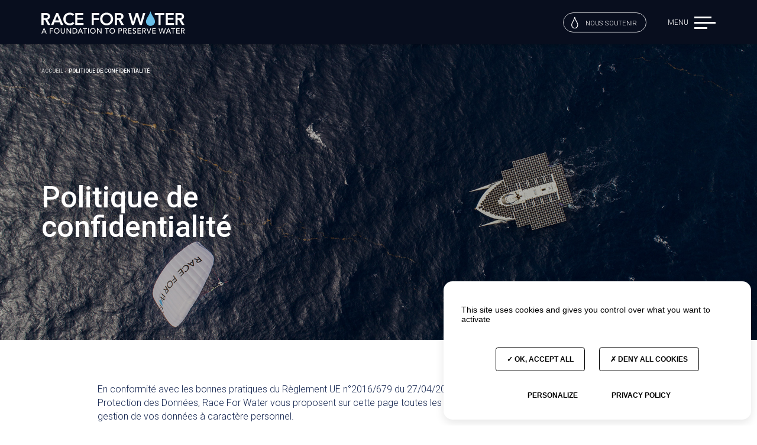

--- FILE ---
content_type: text/html; charset=UTF-8
request_url: https://www.raceforwater.org/fr/politique-de-confidentialite/
body_size: 4788
content:
<!DOCTYPE html><html class="no-js" lang="fr"><head><meta charset="UTF-8" /><link rel="alternate" hreflang="fr" href="https://www.raceforwater.org/fr/politique-de-confidentialite/" /><link rel="alternate" hreflang="x-default" href="https://www.raceforwater.org/fr/politique-de-confidentialite/" /><title>Politique de confidentialité - Race For Water</title><meta name="description" content="En conformité avec les bonnes pratiques du Règlement UE n°2016/679 du 27/04/2016, aussi appelé RGPD, ou Règlement Général sur la Protection des Données, Race For Water vous proposent sur cette page toutes les informations nécessaires pour bien comprendre la gestion de vos données à caractère personnel.Vos interlocuteursToutes les données collectées et traitées le sont sur décision du responsable du traitement. …"><link rel="canonical" href="https://www.raceforwater.org/fr/politique-de-confidentialite/"><link rel='stylesheet' id='google-font-css' href='https://fonts.googleapis.com/css?family=Roboto%3A100%2C300%2C400%2C500' media='all'><link rel='stylesheet' id='app-css' href='https://www.raceforwater.org/app/themes/default/assets/stylesheets/front-0fc98c6e11.css' media='all'><link rel='stylesheet' id='fancy-css' href='https://cdnjs.cloudflare.com/ajax/libs/fancybox/3.3.5/jquery.fancybox.min.css' media='all'> <script src="//ajax.googleapis.com/ajax/libs/jquery/3.3.1/jquery.min.js" id="jquery-js"></script> <script id="jquery-js-after">window.jQuery||document.write('<script src="https://www.raceforwater.org/app/themes/default/assets/javascripts/jquery-e4555849ac.js)"><\/script>')</script> <script src="https://cdnjs.cloudflare.com/ajax/libs/fancybox/3.3.5/jquery.fancybox.min.js" id="fancy-js"></script> <script src="https://cdnjs.cloudflare.com/ajax/libs/vanilla-lazyload/8.9.0/lazyload.min.js" id="lazy-js"></script> <meta http-equiv="Content-Type" content="text/html; charset=UTF-8" /><meta http-equiv="X-UA-Compatible" content="IE=edge"><meta name="viewport" content="width=device-width, initial-scale=1.0"><!--[if IE]><meta content="IE=edge" http-equiv="X-UA-Compatible" /><meta content="no" http-equiv="imagetoolbar" /><meta content="true" name="MSSmartTagsPreventParsing" />
<![endif]--><link rel="apple-touch-icon" sizes="180x180" href="/apple-touch-icon.png"><link rel="icon" type="image/png" sizes="32x32" href="/favicon-32x32.png"><link rel="icon" type="image/png" sizes="16x16" href="/favicon-16x16.png"><link rel="manifest" href="/site.webmanifest"><link rel="mask-icon" href="/safari-pinned-tab.svg" color="#5bbad5"><meta name="msapplication-TileColor" content="#da532c"><meta name="theme-color" content="#ffffff"><link rel="alternate" type="application/rss+xml" title="Race For Water" href="https://www.raceforwater.org/fr/feed/" /> <script type="application/ld+json">{"@context":"http://schema.org","@type":"Organization","url":"https://www.raceforwater.org/","logo":"https://www.raceforwater.org/app/themes/default/assets/images/logo-bb7df86791.png","sameAs":["https://www.facebook.com/raceforwaterfoundation/","https://www.instagram.com/raceforwater/","https://twitter.com/raceforwater","https://www.youtube.com/user/multioneattitude","https://fr.linkedin.com/company/race-for-water-foundation"]}</script> </head><body class="privacy-policy page-template-default page page-id-39396 chrome lang-fr" id="top"><header id="header" class="l-header l-header--sticky l-header--sticky-forced l-header--fixed"><div class="l-header__navigation"><div class="l-container l-header__container">
<a href="https://www.raceforwater.org/fr/" class="l-header__home" rel="home" title="Accueil">
<svg class="&#117;&#45;&#104;&#105;&#100;&#100;&#101;&#110;&#64;&#109;&#101;&#100;&#105;&#117;&#109;"><use xlink:href="https://www.raceforwater.org/app/themes/default/assets/images/sprite-c99f74a38c.svg#sprite-rfw-logo-header-mobile" /></svg>
<svg class="&#117;&#45;&#104;&#105;&#100;&#100;&#101;&#110;&#64;&#117;&#110;&#116;&#105;&#108;&#45;&#109;&#101;&#100;&#105;&#117;&#109;"><use xlink:href="https://www.raceforwater.org/app/themes/default/assets/images/sprite-c99f74a38c.svg#sprite-rfw-logo-header-desktop" /></svg>
</a><nav id="navigation" class="l-navigation" role="navigation" aria-hidden="true"><ul class="l-navigation__locales"><li class="l-navigation__locale">
<a href="https://www.raceforwater.org/fr/politique-de-confidentialite/" title="Français" class="l-navigation__locale--active">fr</a></li><li class="l-navigation__locale">
<a href="https://www.raceforwater.org/en/" title="English" class="">en</a></li></ul><ul class="l-navigation__items"><li class="l-navigation__item">
<a href="https://www.raceforwater.org/fr/nouvelle-odyssee-2025-2027/" class="l-navigation__link js-navigation-link">Nos Odyssées</a></li><li class="l-navigation__item">
<a href="https://www.raceforwater.org/fr/#programs" class="l-navigation__link js-navigation-link">Nos programmes</a></li><li class="l-navigation__item">
<a href="https://www.raceforwater.org/fr/equipe/race-for-water-team/" class="l-navigation__link js-navigation-link">L’équipe</a></li><li class="l-navigation__item">
<a href="https://www.raceforwater.org/fr/gouvernance/" class="l-navigation__link js-navigation-link">La gouvernance</a></li><li class="l-navigation__item">
<a href="https://www.raceforwater.org/fr/nous-soutenir/" class="l-navigation__link js-navigation-link">Nous soutenir</a></li><li class="l-navigation__item">
<a href="https://www.raceforwater.org/fr/actualites/" class="l-navigation__link js-navigation-link">Actualités</a></li><li class="l-navigation__item">
<a href="https://www.raceforwater.org/fr/partenaires/" class="l-navigation__link js-navigation-link">Les partenaires</a></li><li class="l-navigation__item">
<a href="https://www.youtube.com/user/multioneattitude" class="l-navigation__link js-navigation-link">Nos vidéos</a></li></ul><ul class="l-navigation__footer"><li class="l-footer__navigation-group l-navigation__follow"><ul><li><span>Suivez-nous</span></li><li class="l-footer__navigation-group-socials">
<a href="https://www.facebook.com/raceforwaterfoundation/"><svg><use xlink:href="https://www.raceforwater.org/app/themes/default/assets/images/sprite-c99f74a38c.svg#sprite-facebook" /></svg></a>
<a href="https://www.instagram.com/raceforwater/"><svg><use xlink:href="https://www.raceforwater.org/app/themes/default/assets/images/sprite-c99f74a38c.svg#sprite-instagram" /></svg></a>
<a href="https://twitter.com/raceforwater"><svg><use xlink:href="https://www.raceforwater.org/app/themes/default/assets/images/sprite-c99f74a38c.svg#sprite-twitter" /></svg></a>
<a href="https://www.youtube.com/user/multioneattitude"><svg><use xlink:href="https://www.raceforwater.org/app/themes/default/assets/images/sprite-c99f74a38c.svg#sprite-youtube" /></svg></a>
<a href="https://fr.linkedin.com/company/race-for-water-foundation"><svg><use xlink:href="https://www.raceforwater.org/app/themes/default/assets/images/sprite-c99f74a38c.svg#sprite-linkedin" /></svg></a></li></ul></li><li class="l-footer__navigation-group l-navigation__join"><ul><li>
<a href="https://www.raceforwater.org/fr/nous-soutenir/">Ensemble, préservons les océans !</a></li></ul></li></ul></nav><div class="l-header__offcanvascall">
<a href="https://www.raceforwater.org/fr/nous-soutenir/" class="c-waterdrop l-header__waterdrop">
<svg class="c-waterdrop__icon"><use xlink:href="https://www.raceforwater.org/app/themes/default/assets/images/sprite-c99f74a38c.svg#sprite-icon-hydrogene" /></svg>
Nous soutenir
</a>
<span class="l-header__menu">Menu</span><button id="navigation-button" class="c-burger l-header__burger" role="button" type="button" aria-controls="navigation" aria-expanded="false" aria-label="navigation-burger">
<span class="c-burger__line"></span>
<span class="c-burger__line"></span>
<span class="c-burger__line"></span>
</button></div></div></div></header><main id="main" class="main"><div class="c-banner" style="background-position: center bottom; "><div class="c-banner__filter"></div><div class="c-banner__container l-container l-container--low"><ol class="c-banner__breadcrumb" itemscope="" itemtype="https://schema.org/BreadcrumbList"><li itemprop="itemListElement" itemscope="" itemtype="https://schema.org/ListItem">
<a href="https://www.raceforwater.org/fr/" title="" itemprop="item">
<span itemprop="name">Accueil</span><meta itemprop="position" content="1">
</a></li><li>
<span>Politique de confidentialité</span></li></ol><h1 class="c-banner__title">
Politique de confidentialité</h1></div></div><div class="l-container l-container--low"><div class="l-container__inner-medium"><div class="c-content c-content--blocks"><p>En conformité avec les bonnes pratiques du Règlement UE n°2016/679 du 27/04/2016, aussi appelé RGPD, ou Règlement Général sur la Protection des Données, Race For Water vous proposent sur cette page toutes les informations nécessaires pour bien comprendre la gestion de vos données à caractère personnel.</p><h2><i>Vos interlocuteurs</i></h2><p>Toutes les données collectées et traitées le sont sur décision du <b>responsable du traitement</b>. Voici ses coordonnées :</p><p>Race For Water<br />
Camille Rollin &#8211; &#99;&#97;&#109;&#105;&#108;&#108;&#101;&#46;&#114;&#111;&#108;&#108;&#105;&#110;&#64;&#114;&#97;&#99;&#101;&#102;&#111;&#114;&#119;&#97;&#116;&#101;&#114;&#46;&#111;&#114;&#103;</p><p>Le <b>délégué à la protection des données</b> de Race For Water a un rôle d’information, de conseil et de contrôle auprès du Responsable du traitement. Il veille à la protection de vos données à caractère personnel et au respect du RGPD. Voici ses coordonnées :</p><p>Mme ROLLIN Camille<br />
&#99;&#97;&#109;&#105;&#108;&#108;&#101;&#46;&#114;&#111;&#108;&#108;&#105;&#110;&#64;&#114;&#97;&#99;&#101;&#102;&#111;&#114;&#119;&#97;&#116;&#101;&#114;&#46;&#111;&#114;&#103;</p><p>La <b>CNIL (Commission Nationale de l&rsquo;Informatique et des Libertés) </b>est l’autorité de contrôle française en charge de la bonne application du RGPD. Elle pourra vous conseiller et vous aider pour toute question que pouvez avoir concernant vos données à caractère personnel, via son <a href="https://www.cnil.fr/">site Internet</a> ou en les <a href="https://www.cnil.fr/fr/vous-souhaitez-contacter-la-cnil">contactant directement</a>.</p><h2><i>Vos droits</i></h2><p>Pour chaque donnée à caractère personnel que vous confiez à Race For Water, vous pouvez faire valoir à tout moment tout ou une partie des droits que vous conservez sur vos données, en conformité avec le RGPD. Nous vous répondrons dans un délai d’un mois maximum, dans la mesure du possible.</p><p><b>Droit de retrait de votre consentement</b> : vous pouvez retirer le consentement que vous nous avez donné pour le traitement de vos données. Nous cesserons dès lors de les utiliser, mais tous les traitements préalablement effectués lorsque nous avions votre consentement resteront valides.</p><p><b>Droit d’accès</b> : vous pouvez nous demander si des données sont détenues sur vous et demander à ce que l’on vous les communique pour en vérifier le contenu. Pour plus d’information, vous pouvez consulter <a href="https://www.cnil.fr/fr/le-droit-dacces-connaitre-les-donnees-quun-organisme-detient-sur-vous">cet article de la CNIL</a>.</p><p><b>Droit de rectification</b> : vous pouvez nous demander la rectification des informations inexactes ou incomplètes vous concernant. Cela nous permettra de ne pas utiliser d’information erroné. Pour plus d’information, vous pouvez consulter <a href="https://www.cnil.fr/fr/le-droit-de-rectification-corriger-vos-informations">cet article de la CNIL</a>.</p><p><b>Droit à l’effacement</b>, aussi appelé droit à l’oubli : vous pouvez nous demander la suppression de vos données à caractère personnel. Pour plus d’information, vous pouvez consulter <a href="https://www.cnil.fr/fr/le-droit-leffacement-supprimer-vos-donnees-en-ligne">cet article de la CNIL</a>.</p><p><b>Droit de limitation du traitement</b> : vous pouvez nous demander de suspendre temporairement l’utilisation de certaines de vos données. Pour plus d’information, vous pouvez consulter <a href="https://www.cnil.fr/fr/le-droit-la-limitation-du-traitement-geler-lutilisation-de-vos-donnees">cet article de la CNIL</a>.</p><p><b>Droit d’opposition</b> : vous pouvez vous opposer à tout ou une partie du traitement de vos données. Pour plus d’information, vous pouvez consulter <a href="https://www.cnil.fr/fr/le-droit-dopposition-refuser-lutilisation-de-vos-donnees">cet article de la CNIL</a>.</p><p><b>Droit de portabilité</b> : vous pouvez nous demander la récupération des données que vous nous avez communiquées, dans un format facilement utilisable. Pour plus d’information, vous pouvez consulter <a href="https://www.cnil.fr/fr/le-droit-la-portabilite-obtenir-et-reutiliser-une-copie-de-vos-donnees">cet article de la CNIL</a>.</p><p>Vous disposez également d’un <b>droit de réclamation</b> auprès de <a href="https://www.cnil.fr/">la CNIL</a> (Commission Nationale de l&rsquo;Informatique et des Libertés), ainsi que d’un droit de recours juridictionnel contre Race For Water, si vous considérez que vos droits n’ont pas été respectés.</p><h2><i>Vos données à caractère personnel</i></h2><p>Afin de vous offrir plusieurs des fonctionnalités du site de Race For Water, nous avons besoin de certaines données à caractère personnel. Vous trouverez ci-dessous, pour chacune de ces fonctionnalités, les données que nous vous demandons et l’utilisation que nous en faisons.</p><p>Race For Water collecte certaines de vos données personnelles dans les cas suivants :</p><ul><li>Abonnement à la newsletter : adresse email</li></ul><p>Ces données sont exclusivement destinées à Race For Water.</p><p>La durée de conservation de ces données est de 24 mois.</p><h2><i>Suivi statistique</i></h2><p>Nous utilisons Google Analytics pour analyser la consultation du site par le biais d’un cookie conservé 26 mois après votre dernière visite.</p>
<button class="c-button" onclick="tarteaucitron.userInterface.openPanel(); return false;">Je modifie mon consentement</button></div></div></div></main><footer id="footer" class="l-footer lazy" data-src="https://www.raceforwater.org/app/themes/default/assets/images/footer-background-51aa4fb934.jpg"><div class="l-container l-container--low"><div class="l-footer__container"><div class="l-footer__newsletter"><div class="c-newsletter" id="newsletter"><div class="c-newsletter__title">
Newsletter</div><div class="c-newsletter__description">
Inscrivez-vous à notre newsletter et suivez nos actions pour la préservation des océans !</div><form method="post" action="#newsletter" class="c-form c-newsletter__form ">
<input type="hidden" name="_newsletter" value="1" /><div class="c-newsletter__forminner"><div class="c-form__field">
<input type="email" name="email" placeholder="Votre e-mail" class="c-form__input" value="" /></div><div class="c-form__actions">
<button type="submit" class="c-button c-button--bordered">
<svg><use xlink:href="https://www.raceforwater.org/app/themes/default/assets/images/sprite-c99f74a38c.svg#sprite-arrow" /></svg><span>Je m&#039;inscris</span>
</button></div></div><div class="c-form__privacy">
Votre adresse e-mail sera utilisée pour vous envoyer des newsletters : <a href="https://www.raceforwater.org/fr/politique-de-confidentialite/" target="_blank">en savoir plus sur notre politique de confidentialité</a>.</div></form></div></div><div class="l-footer__columns"><div class="l-footer__logo">
<svg><use xlink:href="https://www.raceforwater.org/app/themes/default/assets/images/sprite-c99f74a38c.svg#sprite-rfw-logo-footer" /></svg></div><div class="l-footer__navigation"><ul class="l-footer__navigation-groups"><li class="l-footer__navigation-group"><ul><li><a href="https://www.raceforwater.org/fr/#nosprogrammes">Nos programmes</a></li><li><a href="https://www.raceforwater.org/fr/nos-odyssees/">Nos Odyssées</a></li><li><a href="https://www.raceforwater.org/fr/equipe/race-for-water-team/">L’équipe</a></li><li><a href="https://www.raceforwater.org/fr/gouvernance/">Gouvernance</a></li></ul></li><li><ul><li class="l-footer__navigation-group"><ul><li><a href="https://www.raceforwater.org/fr/actualites/">À la Une</a></li><li><a href="https://www.youtube.com/user/multioneattitude">Nos vidéos</a></li><li><a href="https://www.raceforwater.org/fr/nous-soutenir/">Nous soutenir</a></li><li><a href="&#109;&#97;&#105;&#108;&#116;&#111;&#58;&#105;&#110;&#102;&#111;&#64;&#114;&#97;&#99;&#101;&#102;&#111;&#114;&#119;&#97;&#116;&#101;&#114;&#46;&#111;&#114;&#103;">Contact</a></li></ul></li><li class="l-footer__navigation-group"><ul></ul></li></ul></li></ul></div></div><div class="l-footer__copy">
&copy; 2026 Race For Water
• <a href="https://www.raceforwater.org/fr/mentions-legales/">Mentions légales</a>
• <a href="https://www.raceforwater.org/fr/politique-de-confidentialite/" target="_self">Politique de confidentialité</a>
• <a href="https://www.raceforwater.org/fr/plan-du-site/">Plan du site</a></div></div></div></footer> <script src="https://www.raceforwater.org/app/themes/default/assets/javascripts/front-efb7d4f6ea.js" id="app-js"></script> <script src="https://www.raceforwater.org/app/mu-plugins/wp-luna/assets/tarteaucitron-1.8.3/tarteaucitron.min.js?ver=d50e4db2a4" id="tarteaucitron-js"></script> <script id="tarteaucitron-js-after">tarteaucitron.init({"handleBrowserDNTRequest":true,"orientation":"bottom","showIcon":false,"removeCredit":true,"useExternalCss":true,"privacyUrl":"https:\/\/www.raceforwater.org\/fr\/politique-de-confidentialite\/","googleConsentMode":false,"mandatoryCta":false});tarteaucitron.user.analyticsUa="UA-45916643-1";tarteaucitron.user.gtagUa="G-8BY1RSXQ41";(tarteaucitron.job=tarteaucitron.job||[]).push('analytics');(tarteaucitron.job=tarteaucitron.job||[]).push('gtag');(tarteaucitron.job=tarteaucitron.job||[]).push('youtube');</script> </body></html>

--- FILE ---
content_type: text/css
request_url: https://www.raceforwater.org/app/themes/default/assets/stylesheets/front-0fc98c6e11.css
body_size: 25836
content:
html,body,div,span,applet,object,iframe,h1,h2,h3,h4,h5,h6,p,blockquote,pre,a,abbr,acronym,address,big,cite,code,del,dfn,em,img,ins,kbd,q,s,samp,small,strike,strong,sub,sup,tt,var,b,u,i,center,dl,dt,dd,ol,ul,li,fieldset,form,label,legend,table,caption,tbody,tfoot,thead,tr,th,td,article,aside,canvas,details,embed,figure,figcaption,footer,header,hgroup,menu,nav,output,ruby,section,summary,time,mark,audio,video{margin:0;padding:0;border:0;font-size:100%;font:inherit;vertical-align:baseline}article,aside,details,figcaption,figure,footer,header,hgroup,menu,nav,section,main{display:block}body{line-height:1}ol,ul{list-style:none}blockquote,q{quotes:none}blockquote:before,blockquote:after,q:before,q:after{content:'';content:none}table{border-collapse:collapse;border-spacing:0}*,*::before,*::after{box-sizing:border-box}@-ms-viewport{width:device-width}html{font-size:62.5%}body{overflow-x:hidden;background:#fff none;color:#162751;font-family:"Roboto",Times,sans-serif;font-size:1.6em;font-weight:300;line-height:1.5;-webkit-text-size-adjust:none;-ms-text-size-adjust:none;text-size-adjust:none;transition:background-color 1000ms}body.no-scroll{position:fixed;top:0;right:0;left:0;overflow:hidden}body.no-scroll,body.no-scroll .l-header{padding-right:1.5rem}body.no-scroll.admin-bar .l-header--sticky+*{margin-top:10rem}body.no-scroll.admin-bar.home .l-header--sticky+*{margin-top:5rem}body.no-scroll.admin-bar .l-navigation__locales{margin-top:5rem}@media (min-width: 45em){body.no-scroll.admin-bar .l-header--sticky+*{margin-top:12.5rem}}a{color:inherit;font-weight:inherit;text-decoration:none}a:hover{text-decoration:none}a:hover,a:focus{outline:0}strong,b{font-weight:500}em,i{font-style:italic}sub,sup{position:relative;font-size:75%;line-height:0;vertical-align:baseline}sup{top:-.5em}sub{bottom:-.25em}img,svg{display:inline-block;max-width:100%;width:auto;height:auto;vertical-align:top}iframe{max-width:100%}input,select{color:inherit;font-size:inherit;font-weight:inherit}*:focus{outline:3px solid #162751}@media print{html,body{height:auto}html{font-size:56.25%}body{margin:1cm 1.5cm}*,*::before,*::after{border-color:#000 !important;background:transparent none !important;box-shadow:none !important;color:#000 !important;filter:none !important}a{color:#000 !important;text-decoration:none}p,h1,h2,h3,h4{orphans:3;widows:3}h1,h2,h3,h4{page-break-after:avoid}img,svg{filter:grayscale(100%) !important}}.c-content h2,.c-content .h2,.c-content h3,.c-content .h3,.c-content h4,.c-content .h4{font-family:"Roboto",Times,sans-serif}.c-content h2+*,.c-content .h2+*,.c-content h3+*,.c-content .h3+*,.c-content h4+*,.c-content .h4+*{margin-top:0 !important}.c-content h2,.c-content .h2{margin-top:2.9rem;margin-bottom:.8rem;font-size:2.4rem;line-height:1;font-weight:500}.c-content h3,.c-content .h3{margin-top:2.9rem;margin-bottom:1.8rem;font-size:1.8rem;line-height:1.05556;font-weight:500}.c-content h4,.c-content .h4{margin-top:2.9rem;margin-bottom:1.4rem;font-size:1.6rem;line-height:1;font-weight:500}@media (min-width: 45em){.c-content h2,.c-content .h2{margin-top:7.2rem;margin-bottom:4.2rem;font-size:3.6rem;line-height:1}.c-content h3,.c-content .h3{margin-top:8.1rem;margin-bottom:2.4rem;font-size:2.4rem;line-height:1}.c-content h4,.c-content .h4{margin-top:6.1rem;margin-bottom:1.8rem;font-size:1.8rem;line-height:1}}.c-content p{margin-top:2.3rem;margin-bottom:2.3rem;font-size:1.4rem;line-height:1.35714}.c-content a{color:#61b3e3;text-decoration:none}.c-content a:hover,.c-content a:focus{text-decoration:underline}@media (min-width: 45em){.c-content p{margin-top:2.3rem;margin-bottom:2.3rem;font-size:1.6rem;line-height:1.4375}}.c-content ul,.c-content .ul,.c-content ol,.c-content .ol{margin-top:2.3rem;margin-bottom:2.3rem;padding-left:2rem;font-size:1.4rem;line-height:1.35714}.c-content ul ul,.c-content ul .ul,.c-content ul ol,.c-content ul .ol,.c-content .ul ul,.c-content .ul .ul,.c-content .ul ol,.c-content .ul .ol,.c-content ol ul,.c-content ol .ul,.c-content ol ol,.c-content ol .ol,.c-content .ol ul,.c-content .ol .ul,.c-content .ol ol,.c-content .ol .ol{margin-top:1rem;margin-bottom:1rem}.c-content ul li:before,.c-content .ul li:before{content:"•";padding-right:.4rem}.c-content ol,.c-content .ol{list-style:decimal}@media (min-width: 45em){.c-content ul,.c-content .ul,.c-content ol,.c-content .ol{margin-top:2.9rem;margin-bottom:2.9rem;padding-left:9.8rem;font-size:1.6rem;line-height:1.4375}.c-content ul ul,.c-content ul .ul,.c-content ul ol,.c-content ul .ol,.c-content .ul ul,.c-content .ul .ul,.c-content .ul ol,.c-content .ul .ol,.c-content ol ul,.c-content ol .ul,.c-content ol ol,.c-content ol .ol,.c-content .ol ul,.c-content .ol .ul,.c-content .ol ol,.c-content .ol .ol{margin-top:1rem;margin-bottom:1rem;padding-left:3rem}}.c-content img{margin:.9rem 0}.c-content .c-content__embed{position:relative;display:block;height:0;overflow:hidden;padding-top:56.25%}.c-content .c-content__embed iframe,.c-content .c-content__embed object,.c-content .c-content__embed embed{position:absolute;top:0;left:0;width:100%;height:100%;margin:0}.c-content blockquote .c-content__embed{position:relative;z-index:1;display:inline-block;height:auto;overflow:auto;padding-top:0}.c-content blockquote .c-content__embed iframe,.c-content blockquote .c-content__embed object,.c-content blockquote .c-content__embed embed{position:relative;top:auto;left:auto;width:auto;height:auto}.c-content .alignleft,.c-content .alignright,.c-content .aligncenter{width:auto;height:auto;clear:both;display:block;margin:1.1rem auto}.c-content .alignleft img,.c-content .alignright img,.c-content .aligncenter img{margin-top:0}.c-content .wp-caption.aligncenter{width:auto !important}.c-content .wp-caption-text{font-style:italic;font-size:1.2rem;line-height:1;margin:0}@media (min-width: 45em){.c-content img{margin:1.4rem 0}.c-content img.c-content__picture--iso{display:inline-block;height:13rem;width:auto;margin-right:2.8rem}.c-content img.c-content__picture--iso:last-child{margin-right:0}.c-content .alignleft{display:inline;float:left;max-width:50%;margin-top:0;margin-right:3rem;padding:0}.c-content .alignright{display:inline;float:right;max-width:50%;margin-top:0;margin-left:3rem;padding:0}.c-content .wp-caption-text{font-size:1.4rem;line-height:1}}.c-content .gallery{display:-ms-flexbox;display:flex;-ms-flex-direction:row;flex-direction:row;-ms-flex-negative:0;flex-shrink:0;-ms-flex-pack:center;justify-content:center;-ms-flex-wrap:wrap;flex-wrap:wrap;margin-top:2rem !important;margin-left:-1rem;margin-right:-1rem}.c-content .gallery-item{-ms-flex-positive:1;flex-grow:1;width:100%}.c-content .gallery-item a{display:block;height:100%}.c-content .gallery-item img{width:100%;height:20rem;margin:0;object-fit:cover}.c-content .gallery-item .compat-object-fit{background-size:cover;background-position:center center}.c-content .gallery-item .compat-object-fit img{opacity:0}.c-content .gallery-caption{display:none;font-style:italic;font-size:1.4rem;line-height:1}@media (min-width: 30em){.c-content .gallery-item{width:50%}.c-content .gallery-item img{height:30rem}}@media (min-width: 60em){.c-content .gallery-item{width:33.3333%}.c-content .gallery-item img{height:30rem}}.c-content blockquote,.c-content .blockquote{padding:2.8rem 2rem;margin-top:2.9rem;margin-bottom:2.9rem;background-color:#f1f1f1}.c-content blockquote,.c-content blockquote>*,.c-content .blockquote,.c-content .blockquote>*{font-size:1.8rem;line-height:1.27778;font-style:italic}.c-content blockquote h3,.c-content .blockquote h3{margin-top:0;margin-bottom:1.7rem;font-style:normal}.c-content blockquote p,.c-content .blockquote p{position:relative}.c-content blockquote img,.c-content .blockquote img{-ms-flex-order:1;order:1}.c-content .blockquote--with-picture{display:-ms-flexbox;display:flex;-ms-flex-direction:column;flex-direction:column;-ms-flex-negative:0;flex-shrink:0}.c-content .blockquote--with-picture img{padding:0 !important;margin:0 !important}.c-content .blockquote__picture,.c-content blockquote img,.c-content blockquote .c-content__embed{margin:0 0 1.4rem 0}.c-content .blockquote__picture img,.c-content blockquote img img,.c-content blockquote .c-content__embed img{width:100%}.c-content .blockquote__picture iframe,.c-content blockquote img iframe,.c-content blockquote .c-content__embed iframe{max-width:100%}.c-content .c-content__blockquote-svg{display:block;margin-top:.7rem;margin-bottom:-1.6rem;text-align:right}.c-content .c-content__blockquote-svg svg{width:4.5rem;height:3.9rem}@media (min-width: 45em){.c-content blockquote,.c-content .blockquote{padding:3rem 2.3rem;margin-top:6.1rem;margin-bottom:6.1rem}.c-content blockquote,.c-content blockquote>*,.c-content .blockquote,.c-content .blockquote>*{font-size:2rem;line-height:1.25}.c-content blockquote h3,.c-content .blockquote h3{margin-top:2rem;margin-bottom:2.9rem}.c-content .blockquote--with-picture{display:block}.c-content .blockquote--with-picture>*{width:50%;padding-right:3rem}.c-content .blockquote__picture,.c-content blockquote img,.c-content blockquote .c-content__embed{display:inline;float:right;max-width:50%;margin-top:0;margin-left:3rem;padding:0}.c-content .blockquote__picture img,.c-content blockquote img img,.c-content blockquote .c-content__embed img{max-width:100%}.c-content .c-content__blockquote-svg{margin-top:2.7rem;margin-bottom:-2.2rem}.c-content .c-content__blockquote-svg svg{transform-origin:100% 100%;transform:scale(1.3)}}.c-content--blocks{padding-top:2.9rem;padding-bottom:2.9rem}.c-content--blocks>:first-child{margin-top:0}.c-content--blocks>:last-child{margin-bottom:0}.c-content .c-content__button{text-decoration:none;color:#162751}.c-content .c-content__button svg{color:#162751}.c-content .c-content__button:hover{text-decoration:none;color:#61b3e3}.c-content .c-content__button:hover svg{color:#61b3e3}.c-content__download{padding:2.8rem;margin:2.7rem 0;background-color:#f1f1f1;text-align:center}.c-content__download-title{margin-bottom:2.4rem;font-size:1.8rem;line-height:1;font-weight:500}.c-content__shares{width:73.33333%;margin:2.7rem auto;padding:1rem 0 .6rem 0;text-align:center}.c-content__shares-title{font-size:1.8rem;line-height:1.16667;font-weight:500;color:#162751;text-transform:uppercase;position:relative;padding-top:.7rem;font-size:1.6rem;line-height:1.125;padding-top:2.7rem;padding-bottom:1.8rem}.c-content__shares-title:before{content:"";position:absolute;top:0;left:0;width:4rem;height:.2rem;background-color:#61b3e3}@media (min-width: 45em){.c-content__shares-title{padding-top:.9rem;font-size:2.9rem;line-height:1.24138}.c-content__shares-title:before{width:6.4rem;height:.3rem}}.c-content__shares-title:before{width:6.5rem;height:.3rem;background-color:#162751;left:50%;transform:translateX(-50%)}@media (min-width: 45em){.c-content--blocks{padding-top:72px;padding-bottom:72px}.c-content--blocks>:first-child{margin-top:0}.c-content--blocks>:last-child{margin-bottom:0}.c-content__download{padding:3.8rem}.c-content__shares{width:50%;padding:5.6rem 0 0 0}.c-content__shares-title{font-size:1.8rem;line-height:1;padding-top:2.6rem;padding-bottom:2.2rem}}@media (min-width: 45em){.page-partners .c-content p{margin-left:18rem}.page-partners .c-content .alignleft{position:absolute;margin-left:-18rem}}.c-button{position:relative;display:inline-block;margin:0;border:0;border-radius:0;background-color:transparent;font-size:1.4rem;line-height:1.14286;font-weight:500;color:currentColor;text-transform:uppercase;text-decoration:none;white-space:nowrap;-webkit-appearance:none;-moz-appearance:none;appearance:none;outline:none;cursor:pointer;transition:color .25s ease}.c-button:hover,.c-button:focus{outline:none}.c-button img,.c-button svg{width:2.6rem;height:1.8rem;color:#fff;transition:color .25s ease}.c-button img+*,.c-button svg+*{margin-left:.9rem}a .c-button{padding-left:0;transition:padding-left .25s ease}a:hover .c-button{padding-left:40px}.c-button>*{display:inline-block}.c-button--small img,.c-button--small svg{width:1.4rem;height:1.2rem}.c-button--bordered{padding:0 2.2rem 1.4rem 2.2rem;border-bottom:.3rem solid #61b3e3;font-weight:100}.c-content .c-button--editor{background:none no-repeat left center;background-image:url("data:image/svg+xml;utf8,<svg xmlns='http://www.w3.org/2000/svg' viewBox='0 0 12.7 8.2'><path fill='#61b3e3' d='M.5 4.6h11.1c.3 0 .5-.2.5-.5s-.2-.5-.5-.5H.5c-.3 0-.5.2-.5.5s.2.5.5.5'/><path fill='#61b3e3' d='M8.3 8.2l-.7-.8 3.6-3.3L7.6.7l.7-.7 4.4 4.1z'/></svg>");background-size:20px 16px;padding-left:2.5rem;transition:none;color:#162751}.c-content .c-button--editor:hover{color:#61b3e3;text-decoration:none}.ie11 .c-content .c-button--editor{padding-left:0}@media (min-width: 45em){.c-button{font-size:1.8rem;line-height:1.16667}.c-button--small img,.c-button--small svg{width:2rem;height:1.6rem}.c-button--bordered{padding:0 1.7rem 1.6rem 1.6rem;font-size:1.6rem;line-height:1.125}.c-content .c-button--editor{font-size:1.6rem;line-height:1.125}}.c-download{display:inline-block;height:5rem;padding:1.2rem 3.4rem 0 1.2rem;border:1px solid #838ca2;border-radius:10px;font-size:1.4rem;line-height:1;color:#162751 !important;font-weight:500;text-transform:uppercase;text-decoration:none !important;transition:color .25s ease,background-color .25s ease,border-color .25s ease}.c-download:hover{color:#fff !important;border-color:#61b3e3;background-color:#61b3e3}.c-download svg{width:3rem;height:2.8rem;margin-right:10px;vertical-align:middle}@media (min-width: 45em){.c-download{font-size:1.8rem;line-height:1;padding:1.2rem 2rem 0 1.2rem}.c-download svg{margin-right:6px}}.sk-fading-circle{display:inline-block;position:relative;width:66px;height:66px}.sk-fading-circle .sk-circle{width:100%;height:100%;position:absolute;left:0;top:0}.sk-fading-circle .sk-circle:before{content:'';display:block;margin:0 auto;width:15%;height:15%;background-color:#162751;border-radius:100%;animation:sk-circleFadeDelay 1.2s infinite ease-in-out both}.sk-fading-circle .sk-circle2{transform:rotate(30deg)}.sk-fading-circle .sk-circle3{transform:rotate(60deg)}.sk-fading-circle .sk-circle4{transform:rotate(90deg)}.sk-fading-circle .sk-circle5{transform:rotate(120deg)}.sk-fading-circle .sk-circle6{transform:rotate(150deg)}.sk-fading-circle .sk-circle7{transform:rotate(180deg)}.sk-fading-circle .sk-circle8{transform:rotate(210deg)}.sk-fading-circle .sk-circle9{transform:rotate(240deg)}.sk-fading-circle .sk-circle10{transform:rotate(270deg)}.sk-fading-circle .sk-circle11{transform:rotate(300deg)}.sk-fading-circle .sk-circle12{transform:rotate(330deg)}.sk-fading-circle .sk-circle2:before{animation-delay:-1.1s}.sk-fading-circle .sk-circle3:before{animation-delay:-1s}.sk-fading-circle .sk-circle4:before{animation-delay:-0.9s}.sk-fading-circle .sk-circle5:before{animation-delay:-0.8s}.sk-fading-circle .sk-circle6:before{animation-delay:-0.7s}.sk-fading-circle .sk-circle7:before{animation-delay:-0.6s}.sk-fading-circle .sk-circle8:before{animation-delay:-0.5s}.sk-fading-circle .sk-circle9:before{animation-delay:-0.4s}.sk-fading-circle .sk-circle10:before{animation-delay:-0.3s}.sk-fading-circle .sk-circle11:before{animation-delay:-0.2s}.sk-fading-circle .sk-circle12:before{animation-delay:-0.1s}@keyframes sk-circleFadeDelay{75%{opacity:0}100%{opacity:1}}.c-more{display:block;width:16rem;padding:1.2rem 1.8rem;font-size:1.4rem;line-height:1.85714;font-weight:500;text-transform:uppercase;border:1px solid #838ca2;border-radius:.8rem;transition:color .25s ease,border-color .25s ease,background-color .25s ease}.c-more svg{width:2.6rem;height:1.8rem;margin-right:.5rem;color:#162751;transform-origin:0 0;transform:rotate(90deg) translateY(-100%) translateX(-6px);transition:color .25s ease;vertical-align:middle}.c-more:hover{color:#fff;border-color:#61b3e3;background-color:#61b3e3}.c-more:hover svg{color:#fff}.c-shares{display:-ms-flexbox;display:flex;-ms-flex-direction:row;flex-direction:row;-ms-flex-negative:0;flex-shrink:0;-ms-flex-pack:center;justify-content:center}.c-shares__share{display:-ms-flexbox;display:flex;-ms-flex-direction:row;flex-direction:row;-ms-flex-negative:0;flex-shrink:0;-ms-flex-pack:justify;justify-content:space-between;-ms-flex-align:center;align-items:center;width:7.5rem;padding:.5rem .8rem .5rem 0;border:.1rem solid #162751;font-size:1rem;line-height:1;text-decoration:none !important;margin-right:.9rem;color:#162751 !important}.c-shares--inverse .c-shares__share{border-color:#fff}.c-shares__share:last-child{margin-right:0}.c-shares--inverse .c-shares__share{color:#fff !important}.c-shares__share svg{vertical-align:middle;color:#162751}.c-shares--inverse .c-shares__share svg{color:#fff}.c-shares__share--facebook{padding-left:.8rem}.c-shares__share--facebook svg{width:.8rem;height:1.7rem}.c-shares__share--twitter{padding-left:.6rem}.c-shares__share--twitter svg{width:1.5rem;height:1.3rem}.c-shares__share--mail{padding-left:.6rem}.c-shares__share--mail svg{width:1.8rem;height:1.2rem}.c-waterdrop{height:4.2rem;padding:0 2rem 0 1.6rem;border:.1rem solid #fff;border-radius:22px;color:#fff;font-size:1.4rem;line-height:3;font-weight:300;text-transform:uppercase;white-space:nowrap;transition:transform .5s ease,background-color .25s ease,border-color .25s ease}.c-waterdrop:hover{border-color:#61b3e3;background-color:#61b3e3}.c-waterdrop__icon{width:1.5rem;height:2.5rem;margin-top:.8rem;margin-right:1.2rem}.c-banner{position:relative;padding-top:9.2rem;min-height:30rem;background:url("../images/banner-default-5a5fbf2848.jpg") no-repeat 75% 15%;background-size:cover;text-align:center}.c-banner__filter{position:absolute;z-index:0;top:0;left:0;width:100%;height:100%;background-color:#000;opacity:.3}.c-banner__container{position:relative;z-index:1}.c-banner__breadcrumb{display:none}.c-banner__suptitle{color:#fff;font-size:1.6rem;line-height:1.25;font-weight:500;text-transform:uppercase;padding-bottom:1.4rem;position:relative}.c-banner__suptitle:before{content:"";position:absolute;bottom:0;left:50%;transform:translateX(-50%);width:4rem;height:.2rem;background-color:#61b3e3}.c-banner__title{color:#fff;font-size:2.8rem;line-height:1;font-weight:500}.c-banner__title span{font-weight:300}.c-banner__suptitle+.c-banner__title{margin-top:1rem}.c-banner__subtitle{color:#fff;font-size:1.8rem;line-height:1.11111}.c-banner__suptitle+.c-banner__subtitle{margin-top:1rem}.c-banner__title+.c-banner__subtitle{margin-top:.7rem}@media (min-width: 45em){.c-banner{padding-top:4.1rem;min-height:50rem;background-position:center bottom;text-align:left}.c-banner__breadcrumb{display:block;font-size:.9rem;line-height:1;font-weight:500;text-transform:uppercase;color:#fff}.c-banner__breadcrumb a{color:#bcbcbc}.c-banner__breadcrumb+*{margin-top:18.4rem}.c-banner__breadcrumb>*{display:inline-block}.c-banner__breadcrumb>*:before{content:"-";margin-left:2px;margin-right:2px}.c-banner__breadcrumb>*:first-child:before{display:none}.c-banner__suptitle{font-size:1.8rem;line-height:1.33333;padding-bottom:1.4rem}.c-banner__suptitle:before{left:0;transform:none;width:6.4rem;height:.3rem}.c-banner__title{width:100%;max-width:58.5rem;font-size:5rem;line-height:1}.c-banner__suptitle+.c-banner__title{margin-top:1rem}.c-banner__subtitle{font-size:2.9rem;line-height:1}.c-banner__suptitle+.c-banner__subtitle{margin-top:1rem}.c-banner__title+.c-banner__subtitle{margin-top:1.3rem}}.c-boat__intro{padding:10rem 0 41rem 0;background:none no-repeat 80% center;background-size:cover}.c-boat__name{margin-bottom:.6rem;padding-bottom:.2rem;color:#fff;font-size:1.6rem;line-height:1;font-weight:500;text-transform:uppercase}@media (min-width: 45em){.c-boat__name{padding-bottom:.5rem;font-size:1.8rem;line-height:1}}.c-boat__description{font-size:1.8rem;line-height:1.16667;font-weight:500;color:#fff;text-transform:uppercase;position:relative;padding-top:.7rem;width:100%;max-width:58.5rem}.c-boat__description:before{content:"";position:absolute;top:0;left:0;width:4rem;height:.2rem;background-color:#61b3e3}@media (min-width: 45em){.c-boat__description{padding-top:.9rem;font-size:2.9rem;line-height:1.24138}.c-boat__description:before{width:6.4rem;height:.3rem}}.c-boat__visit{display:inline-block;padding:1.2rem;margin-top:2.6rem;border:.2rem solid #fff;border-radius:.8rem;font-size:1.4rem;line-height:1.78571;text-transform:uppercase;letter-spacing:.08rem;color:#fff;transition:border-color .25s ease,background-color .25s ease}.c-boat__visit:hover{background-color:#61b3e3;border-color:#61b3e3}.c-boat__visit svg{width:2.5rem;height:2.5rem;margin-right:.5rem}.c-boat__betweens{display:none}.c-boat__numbers{padding-bottom:6.2rem}.c-boat__number{display:block;padding:3.4rem 0 0rem 0;font-size:1.4rem;line-height:1.14286}.c-boat__number-picture{display:block;margin-left:-.8rem}.c-boat__number-picture svg{vertical-align:bottom}.c-boat__number-picture--bateau1{margin-bottom:.8rem}.c-boat__number-picture--bateau1 svg{width:7.44rem;height:12.84rem}.c-boat__number-picture--bateau2{margin-bottom:-.4rem}.c-boat__number-picture--bateau2 svg{width:8.64rem;height:12.84rem}.c-boat__number-picture--bateau3{margin-bottom:-.3rem}.c-boat__number-picture--bateau3 svg{width:7.68rem;height:12.84rem}.c-boat__skysails{margin-left:1rem;margin-bottom:2.8rem}.c-boat__number-picture .c-boat__skysails{width:9.5rem;height:2.8rem}.c-boat__omnium{margin-left:1rem;margin-bottom:2.8rem}.c-boat__number-picture .c-boat__omnium{width:4.9rem;height:4.1rem}.c-boat__number-title{margin-bottom:1.2rem;font-size:1.6rem;line-height:1.125;font-weight:500}.c-boat__number-link{display:block;margin-top:2.4rem}a:hover .c-boat__number-link svg{color:#61b3e3}.c-boat__number-link svg{color:#162751}@media (min-width: 45em){.c-boat__intro{background-position:center center;padding:11rem 0 42.5rem 0}.c-boat__visit{margin-top:3.8rem}.c-boat__between{font-size:1.2rem;line-height:1}.c-boat__between svg{transform:scale(0.64)}}@media (min-width: 53.125em){.c-boat__intro{background-position:center 70%}.c-boat__betweens{max-width:117rem;margin:0 auto;display:-ms-flexbox;display:flex;-ms-flex-direction:row;flex-direction:row;-ms-flex-negative:0;flex-shrink:0;-ms-flex-pack:justify;justify-content:space-between;-ms-flex-align:end;align-items:flex-end;padding-top:3.4rem;padding-bottom:3.4rem;transform:translateY(-50%);border:.1rem solid #e4e4e4;background-color:#fff}.c-boat__between{width:16.66667%;height:100%;display:-ms-flexbox;display:flex;-ms-flex-direction:column;flex-direction:column;-ms-flex-negative:0;flex-shrink:0;-ms-flex-pack:end;justify-content:flex-end;-ms-flex-align:center;align-items:center;text-align:center;white-space:nowrap}.c-boat__between svg{margin-bottom:2rem}.c-boat__equipiers{width:14.04rem;height:6.48rem}.c-boat__250{width:24.12rem;height:6.3rem}.c-boat__poids{width:6.48rem;height:6.96rem}.c-boat__vitesse{width:12.6rem;height:6.72rem}.c-boat__largeur{width:16.44rem;height:6.96rem}.c-boat__longueur{width:20.4rem;height:6.96rem}.c-boat__numbers{padding:6.2rem 0 3.9rem 0;transform:translateY(-8.2rem)}.c-boat__numbers-container{display:-ms-flexbox;display:flex;-ms-flex-direction:row;flex-direction:row;-ms-flex-negative:0;flex-shrink:0;margin-left:-1rem;margin-right:-1rem;overflow:hidden}}@media (min-width: 53.125em) and (min-width: 45em){.c-boat__numbers-container{margin-left:-1.5rem;margin-right:-1.5rem}}@media (min-width: 53.125em){.c-boat__number{width:33.33333%;padding-left:1rem;padding-right:1rem;margin-bottom:0;padding:0;font-size:1.6rem;line-height:1.4375}}@media (min-width: 53.125em) and (min-width: 45em){.c-boat__number{padding-left:1.5rem;padding-right:1.5rem}}@media (min-width: 53.125em){.c-boat__number-picture{margin-left:-1.1rem}.c-boat__number-picture--bateau1{margin-bottom:.6rem}.c-boat__number-picture--bateau1 svg{width:11.78rem;height:20.33rem}.c-boat__number-picture--bateau2{margin-bottom:.6rem}.c-boat__number-picture--bateau2 svg{width:13.68rem;height:20.33rem}.c-boat__number-picture--bateau3{margin-bottom:.6rem}.c-boat__number-picture--bateau3 svg{width:12.16rem;height:20.33rem}.c-boat__skysails{margin-bottom:4.4rem}.c-boat__omnium{margin-bottom:4.4rem}.c-boat__number-title{margin-bottom:2.8rem;font-size:2.8rem;line-height:1.14286}}@media (min-width: 55.625em){.c-boat__skysails{margin-left:2rem}.c-boat__omnium{margin-left:2rem}}@media (min-width: 68.75em){.c-boat__between{font-size:1.6rem;line-height:1}.c-boat__number-picture .c-boat__skysails{width:15.2rem;height:4.48rem}.c-boat__number-picture .c-boat__omnium{width:7.84rem;height:6.56rem}}.c-breguet-header{display:block;position:relative;width:220px;height:66px;overflow:hidden;margin:0 auto;z-index:0}.c-breguet-header img{position:absolute;border:none;box-sizing:border-box;-webkit-backface-visibility:hidden;backface-visibility:hidden}.c-breguet-header span{position:absolute;box-sizing:border-box}.c-breguet-header__watch{right:5px}.c-breguet-header__items{display:block;width:300px;height:300px;transform:scale(0.23) translate(144px, -507px)}.c-cartography__map-aside-item--time{min-width:32.2rem}.c-breguet-banner{position:relative;width:292px;height:151px;overflow:hidden;margin:0 auto;z-index:0}.c-breguet-banner img,.c-breguet-banner svg{position:absolute;max-width:none;border:none;box-sizing:border-box;-webkit-backface-visibility:hidden;backface-visibility:hidden}.c-breguet-banner>img{left:0;top:0}.c-breguet-banner div{position:absolute;box-sizing:border-box}.c-breguet-banner__watch{width:144px;height:151px;right:0}.c-breguet-banner__bg-watch{transform:scale(0.65);left:-31px;top:-32px;transform-origin:0 0}.c-breguet-banner__items{top:-73px;left:-84px;width:300px;height:300px;transform:scale(0.65)}.c-breguet-banner__items img{right:0}.c-breguet-banner__GMT{top:101px;left:43px}.c-breguet-banner__text-gmt{color:#ffffff;font-size:20px;font-family:'Roboto'}.c-breguet-banner__date{color:#ffffff;font-size:8px;right:33px;top:72px}.c-browser{display:block;position:fixed;bottom:0;left:0;right:0;margin:0;padding:20px;background-color:#c0392b;color:#fff;font-size:16px;line-height:22px;text-align:center;z-index:20}.c-browser strong{margin-bottom:10px;font-size:24px;line-height:30px;font-weight:700;text-transform:uppercase}.c-browser a{margin-top:20px}.c-buttoncta{text-align:center}.c-buttoncta__button,.c-content .c-buttoncta__button{display:inline-block;height:4.2rem;padding:0 2rem 0 1.6rem;background-color:#162751;border-radius:22px;text-decoration:none;color:#fff;font-size:1.4rem;line-height:3;font-weight:300;text-transform:uppercase;white-space:nowrap;transition:transform .5s ease,background-color .25s ease,border-color .25s ease}.c-buttoncta__button:hover,.c-buttoncta__button:focus,.c-content .c-buttoncta__button:hover,.c-content .c-buttoncta__button:focus{text-decoration:none;background-color:#61b3e3}.c-burger{position:relative;width:2.7rem;height:1.6rem;padding:0;border:0;background-color:transparent;color:inherit;font:inherit;-webkit-appearance:none;-moz-appearance:none;appearance:none;cursor:pointer}.c-burger__line{position:absolute;top:50%;left:0;display:block;width:100%;height:.2rem;background-color:#fff;transform:translateY(-.1rem);transition:transform .7s ease,width .25s ease,opacity .25s ease}.c-burger__line:first-child{width:80%;transform:translateY(-.8rem)}.c-burger__line:nth-child(3){width:60%;transform:translateY(.6rem)}.c-burger:hover,.c-burger:focus{outline:none}.c-burger:hover .c-burger__line,.c-burger:focus .c-burger__line{width:100%}.c-burger[aria-expanded="true"]{height:2.7rem}.c-burger[aria-expanded="true"] .c-burger__line{transform:translateY(-.2rem);opacity:0;transform-origin:center;width:100%}.c-burger[aria-expanded="true"] .c-burger__line:first-child,.c-burger[aria-expanded="true"] .c-burger__line:nth-child(3){opacity:1}.c-burger[aria-expanded="true"] .c-burger__line:first-child{transform:rotate(45deg)}.c-burger[aria-expanded="true"] .c-burger__line:nth-child(3){transform:rotate(-45deg)}@media (min-width: 45em){.c-burger{width:3.6rem;height:2.1rem}.c-burger__line{height:.3rem;transform:translateY(-.1rem)}.c-burger__line:first-child{transform:translateY(-1rem)}.c-burger__line:nth-child(3){transform:translateY(.8rem)}.c-burger[aria-expanded="true"]{height:3.6rem}}.c-cartography{background-color:#162751;color:#fff}@media (max-width: 44.99em){.c-cartography{background-image:none !important}}.c-cartography__intro{padding:5.6rem 0 3.6rem 0}.c-cartography__suptitle{margin-bottom:1rem;padding-bottom:.2rem;color:#fff;font-size:1.6rem;line-height:1;font-weight:500;text-transform:uppercase}@media (min-width: 45em){.c-cartography__suptitle{padding-bottom:.5rem;font-size:1.8rem;line-height:1}}.c-cartography__title{margin-bottom:1.2rem;font-size:1.8rem;line-height:1.16667;font-weight:500;color:#fff;text-transform:uppercase;position:relative;padding-top:.7rem;padding-top:1.2rem}.c-cartography__title:before{content:"";position:absolute;top:0;left:0;width:4rem;height:.2rem;background-color:#61b3e3}@media (min-width: 45em){.c-cartography__title{padding-top:.9rem;font-size:2.9rem;line-height:1.24138}.c-cartography__title:before{width:6.4rem;height:.3rem}}.c-cartography__description{font-size:1.4rem;line-height:1.14286}.c-cartography__intro-2{display:none}.c-cartography__map{overflow:hidden}.c-cartography__map iframe{overflow:hidden;width:200%;min-width:81.2rem;height:52rem;margin-bottom:-26rem;transform:scale(.5);transform-origin:0 0}.c-cartography__map-aside{display:none}.c-cartography__dashboard{margin-top:4.4rem}.c-cartography__circles{padding:2.4rem 0 6.6rem 0}.c-cartography__circle{display:block;padding-top:3.6rem}.c-cartography__circle:first-child{padding-top:0}.c-cartography__circle-legend{display:block;margin-bottom:2.2rem;text-align:center;font-size:1.6rem;line-height:1;font-weight:500}.c-cartography__circle-shape{display:block;width:12.4rem;height:12.4rem;line-height:12.4rem;background:none;margin:0 auto;box-shadow:none;position:relative;transform:scaleX(-1)}.c-cartography__circle-shape:after{border-width:1.3rem}.c-cartography__circle-shape .progress-bar{border-width:1.3rem}.c-cartography__circle-shape .progress-left .progress-bar{border-top-right-radius:6.2rem;border-bottom-right-radius:6.2rem}.c-cartography__circle-shape .progress-right .progress-bar{border-top-left-radius:6.2rem;border-bottom-left-radius:6.2rem}.c-cartography__circle-shape:after{content:"";width:100%;height:100%;border-radius:50%;border-style:solid;border-color:#fff;position:absolute;top:0;left:0}.c-cartography__circle-shape .progress-left,.c-cartography__circle-shape .progress-right{width:50%;height:100%;overflow:hidden;position:absolute;top:0;z-index:1}.c-cartography__circle-shape .progress-bar{width:100%;height:100%;background:none;border-style:solid;position:absolute;top:0;border-color:#61b3e3}.c-cartography__circle-shape .progress-left{left:0}.c-cartography__circle-shape .progress-left .progress-bar{left:100%;border-left:0;transform-origin:center left}.c-cartography__circle-shape .progress-right{right:0}.c-cartography__circle-shape .progress-right .progress-bar{left:-100%;border-right:0;transform-origin:center right}.c-cartography__circle-shape.progress-animate[data-percentage="1"] .progress-right .progress-bar{animation:loading-1 1s linear forwards}.c-cartography__circle-shape.progress-animate[data-percentage="1"] .progress-left .progress-bar{animation:0}.c-cartography__circle-shape.progress-animate[data-percentage="2"] .progress-right .progress-bar{animation:loading-2 1s linear forwards}.c-cartography__circle-shape.progress-animate[data-percentage="2"] .progress-left .progress-bar{animation:0}.c-cartography__circle-shape.progress-animate[data-percentage="3"] .progress-right .progress-bar{animation:loading-3 1s linear forwards}.c-cartography__circle-shape.progress-animate[data-percentage="3"] .progress-left .progress-bar{animation:0}.c-cartography__circle-shape.progress-animate[data-percentage="4"] .progress-right .progress-bar{animation:loading-4 1s linear forwards}.c-cartography__circle-shape.progress-animate[data-percentage="4"] .progress-left .progress-bar{animation:0}.c-cartography__circle-shape.progress-animate[data-percentage="5"] .progress-right .progress-bar{animation:loading-5 1s linear forwards}.c-cartography__circle-shape.progress-animate[data-percentage="5"] .progress-left .progress-bar{animation:0}.c-cartography__circle-shape.progress-animate[data-percentage="6"] .progress-right .progress-bar{animation:loading-6 1s linear forwards}.c-cartography__circle-shape.progress-animate[data-percentage="6"] .progress-left .progress-bar{animation:0}.c-cartography__circle-shape.progress-animate[data-percentage="7"] .progress-right .progress-bar{animation:loading-7 1s linear forwards}.c-cartography__circle-shape.progress-animate[data-percentage="7"] .progress-left .progress-bar{animation:0}.c-cartography__circle-shape.progress-animate[data-percentage="8"] .progress-right .progress-bar{animation:loading-8 1s linear forwards}.c-cartography__circle-shape.progress-animate[data-percentage="8"] .progress-left .progress-bar{animation:0}.c-cartography__circle-shape.progress-animate[data-percentage="9"] .progress-right .progress-bar{animation:loading-9 1s linear forwards}.c-cartography__circle-shape.progress-animate[data-percentage="9"] .progress-left .progress-bar{animation:0}.c-cartography__circle-shape.progress-animate[data-percentage="10"] .progress-right .progress-bar{animation:loading-10 1s linear forwards}.c-cartography__circle-shape.progress-animate[data-percentage="10"] .progress-left .progress-bar{animation:0}.c-cartography__circle-shape.progress-animate[data-percentage="11"] .progress-right .progress-bar{animation:loading-11 1s linear forwards}.c-cartography__circle-shape.progress-animate[data-percentage="11"] .progress-left .progress-bar{animation:0}.c-cartography__circle-shape.progress-animate[data-percentage="12"] .progress-right .progress-bar{animation:loading-12 1s linear forwards}.c-cartography__circle-shape.progress-animate[data-percentage="12"] .progress-left .progress-bar{animation:0}.c-cartography__circle-shape.progress-animate[data-percentage="13"] .progress-right .progress-bar{animation:loading-13 1s linear forwards}.c-cartography__circle-shape.progress-animate[data-percentage="13"] .progress-left .progress-bar{animation:0}.c-cartography__circle-shape.progress-animate[data-percentage="14"] .progress-right .progress-bar{animation:loading-14 1s linear forwards}.c-cartography__circle-shape.progress-animate[data-percentage="14"] .progress-left .progress-bar{animation:0}.c-cartography__circle-shape.progress-animate[data-percentage="15"] .progress-right .progress-bar{animation:loading-15 1s linear forwards}.c-cartography__circle-shape.progress-animate[data-percentage="15"] .progress-left .progress-bar{animation:0}.c-cartography__circle-shape.progress-animate[data-percentage="16"] .progress-right .progress-bar{animation:loading-16 1s linear forwards}.c-cartography__circle-shape.progress-animate[data-percentage="16"] .progress-left .progress-bar{animation:0}.c-cartography__circle-shape.progress-animate[data-percentage="17"] .progress-right .progress-bar{animation:loading-17 1s linear forwards}.c-cartography__circle-shape.progress-animate[data-percentage="17"] .progress-left .progress-bar{animation:0}.c-cartography__circle-shape.progress-animate[data-percentage="18"] .progress-right .progress-bar{animation:loading-18 1s linear forwards}.c-cartography__circle-shape.progress-animate[data-percentage="18"] .progress-left .progress-bar{animation:0}.c-cartography__circle-shape.progress-animate[data-percentage="19"] .progress-right .progress-bar{animation:loading-19 1s linear forwards}.c-cartography__circle-shape.progress-animate[data-percentage="19"] .progress-left .progress-bar{animation:0}.c-cartography__circle-shape.progress-animate[data-percentage="20"] .progress-right .progress-bar{animation:loading-20 1s linear forwards}.c-cartography__circle-shape.progress-animate[data-percentage="20"] .progress-left .progress-bar{animation:0}.c-cartography__circle-shape.progress-animate[data-percentage="21"] .progress-right .progress-bar{animation:loading-21 1s linear forwards}.c-cartography__circle-shape.progress-animate[data-percentage="21"] .progress-left .progress-bar{animation:0}.c-cartography__circle-shape.progress-animate[data-percentage="22"] .progress-right .progress-bar{animation:loading-22 1s linear forwards}.c-cartography__circle-shape.progress-animate[data-percentage="22"] .progress-left .progress-bar{animation:0}.c-cartography__circle-shape.progress-animate[data-percentage="23"] .progress-right .progress-bar{animation:loading-23 1s linear forwards}.c-cartography__circle-shape.progress-animate[data-percentage="23"] .progress-left .progress-bar{animation:0}.c-cartography__circle-shape.progress-animate[data-percentage="24"] .progress-right .progress-bar{animation:loading-24 1s linear forwards}.c-cartography__circle-shape.progress-animate[data-percentage="24"] .progress-left .progress-bar{animation:0}.c-cartography__circle-shape.progress-animate[data-percentage="25"] .progress-right .progress-bar{animation:loading-25 1s linear forwards}.c-cartography__circle-shape.progress-animate[data-percentage="25"] .progress-left .progress-bar{animation:0}.c-cartography__circle-shape.progress-animate[data-percentage="26"] .progress-right .progress-bar{animation:loading-26 1s linear forwards}.c-cartography__circle-shape.progress-animate[data-percentage="26"] .progress-left .progress-bar{animation:0}.c-cartography__circle-shape.progress-animate[data-percentage="27"] .progress-right .progress-bar{animation:loading-27 1s linear forwards}.c-cartography__circle-shape.progress-animate[data-percentage="27"] .progress-left .progress-bar{animation:0}.c-cartography__circle-shape.progress-animate[data-percentage="28"] .progress-right .progress-bar{animation:loading-28 1s linear forwards}.c-cartography__circle-shape.progress-animate[data-percentage="28"] .progress-left .progress-bar{animation:0}.c-cartography__circle-shape.progress-animate[data-percentage="29"] .progress-right .progress-bar{animation:loading-29 1s linear forwards}.c-cartography__circle-shape.progress-animate[data-percentage="29"] .progress-left .progress-bar{animation:0}.c-cartography__circle-shape.progress-animate[data-percentage="30"] .progress-right .progress-bar{animation:loading-30 1s linear forwards}.c-cartography__circle-shape.progress-animate[data-percentage="30"] .progress-left .progress-bar{animation:0}.c-cartography__circle-shape.progress-animate[data-percentage="31"] .progress-right .progress-bar{animation:loading-31 1s linear forwards}.c-cartography__circle-shape.progress-animate[data-percentage="31"] .progress-left .progress-bar{animation:0}.c-cartography__circle-shape.progress-animate[data-percentage="32"] .progress-right .progress-bar{animation:loading-32 1s linear forwards}.c-cartography__circle-shape.progress-animate[data-percentage="32"] .progress-left .progress-bar{animation:0}.c-cartography__circle-shape.progress-animate[data-percentage="33"] .progress-right .progress-bar{animation:loading-33 1s linear forwards}.c-cartography__circle-shape.progress-animate[data-percentage="33"] .progress-left .progress-bar{animation:0}.c-cartography__circle-shape.progress-animate[data-percentage="34"] .progress-right .progress-bar{animation:loading-34 1s linear forwards}.c-cartography__circle-shape.progress-animate[data-percentage="34"] .progress-left .progress-bar{animation:0}.c-cartography__circle-shape.progress-animate[data-percentage="35"] .progress-right .progress-bar{animation:loading-35 1s linear forwards}.c-cartography__circle-shape.progress-animate[data-percentage="35"] .progress-left .progress-bar{animation:0}.c-cartography__circle-shape.progress-animate[data-percentage="36"] .progress-right .progress-bar{animation:loading-36 1s linear forwards}.c-cartography__circle-shape.progress-animate[data-percentage="36"] .progress-left .progress-bar{animation:0}.c-cartography__circle-shape.progress-animate[data-percentage="37"] .progress-right .progress-bar{animation:loading-37 1s linear forwards}.c-cartography__circle-shape.progress-animate[data-percentage="37"] .progress-left .progress-bar{animation:0}.c-cartography__circle-shape.progress-animate[data-percentage="38"] .progress-right .progress-bar{animation:loading-38 1s linear forwards}.c-cartography__circle-shape.progress-animate[data-percentage="38"] .progress-left .progress-bar{animation:0}.c-cartography__circle-shape.progress-animate[data-percentage="39"] .progress-right .progress-bar{animation:loading-39 1s linear forwards}.c-cartography__circle-shape.progress-animate[data-percentage="39"] .progress-left .progress-bar{animation:0}.c-cartography__circle-shape.progress-animate[data-percentage="40"] .progress-right .progress-bar{animation:loading-40 1s linear forwards}.c-cartography__circle-shape.progress-animate[data-percentage="40"] .progress-left .progress-bar{animation:0}.c-cartography__circle-shape.progress-animate[data-percentage="41"] .progress-right .progress-bar{animation:loading-41 1s linear forwards}.c-cartography__circle-shape.progress-animate[data-percentage="41"] .progress-left .progress-bar{animation:0}.c-cartography__circle-shape.progress-animate[data-percentage="42"] .progress-right .progress-bar{animation:loading-42 1s linear forwards}.c-cartography__circle-shape.progress-animate[data-percentage="42"] .progress-left .progress-bar{animation:0}.c-cartography__circle-shape.progress-animate[data-percentage="43"] .progress-right .progress-bar{animation:loading-43 1s linear forwards}.c-cartography__circle-shape.progress-animate[data-percentage="43"] .progress-left .progress-bar{animation:0}.c-cartography__circle-shape.progress-animate[data-percentage="44"] .progress-right .progress-bar{animation:loading-44 1s linear forwards}.c-cartography__circle-shape.progress-animate[data-percentage="44"] .progress-left .progress-bar{animation:0}.c-cartography__circle-shape.progress-animate[data-percentage="45"] .progress-right .progress-bar{animation:loading-45 1s linear forwards}.c-cartography__circle-shape.progress-animate[data-percentage="45"] .progress-left .progress-bar{animation:0}.c-cartography__circle-shape.progress-animate[data-percentage="46"] .progress-right .progress-bar{animation:loading-46 1s linear forwards}.c-cartography__circle-shape.progress-animate[data-percentage="46"] .progress-left .progress-bar{animation:0}.c-cartography__circle-shape.progress-animate[data-percentage="47"] .progress-right .progress-bar{animation:loading-47 1s linear forwards}.c-cartography__circle-shape.progress-animate[data-percentage="47"] .progress-left .progress-bar{animation:0}.c-cartography__circle-shape.progress-animate[data-percentage="48"] .progress-right .progress-bar{animation:loading-48 1s linear forwards}.c-cartography__circle-shape.progress-animate[data-percentage="48"] .progress-left .progress-bar{animation:0}.c-cartography__circle-shape.progress-animate[data-percentage="49"] .progress-right .progress-bar{animation:loading-49 1s linear forwards}.c-cartography__circle-shape.progress-animate[data-percentage="49"] .progress-left .progress-bar{animation:0}.c-cartography__circle-shape.progress-animate[data-percentage="50"] .progress-right .progress-bar{animation:loading-50 1s linear forwards}.c-cartography__circle-shape.progress-animate[data-percentage="50"] .progress-left .progress-bar{animation:0}.c-cartography__circle-shape.progress-animate[data-percentage="51"] .progress-right .progress-bar{animation:loading-50 1s linear forwards}.c-cartography__circle-shape.progress-animate[data-percentage="51"] .progress-left .progress-bar{animation:loading-1 1s linear forwards 1s}.c-cartography__circle-shape.progress-animate[data-percentage="52"] .progress-right .progress-bar{animation:loading-50 1s linear forwards}.c-cartography__circle-shape.progress-animate[data-percentage="52"] .progress-left .progress-bar{animation:loading-2 1s linear forwards 1s}.c-cartography__circle-shape.progress-animate[data-percentage="53"] .progress-right .progress-bar{animation:loading-50 1s linear forwards}.c-cartography__circle-shape.progress-animate[data-percentage="53"] .progress-left .progress-bar{animation:loading-3 1s linear forwards 1s}.c-cartography__circle-shape.progress-animate[data-percentage="54"] .progress-right .progress-bar{animation:loading-50 1s linear forwards}.c-cartography__circle-shape.progress-animate[data-percentage="54"] .progress-left .progress-bar{animation:loading-4 1s linear forwards 1s}.c-cartography__circle-shape.progress-animate[data-percentage="55"] .progress-right .progress-bar{animation:loading-50 1s linear forwards}.c-cartography__circle-shape.progress-animate[data-percentage="55"] .progress-left .progress-bar{animation:loading-5 1s linear forwards 1s}.c-cartography__circle-shape.progress-animate[data-percentage="56"] .progress-right .progress-bar{animation:loading-50 1s linear forwards}.c-cartography__circle-shape.progress-animate[data-percentage="56"] .progress-left .progress-bar{animation:loading-6 1s linear forwards 1s}.c-cartography__circle-shape.progress-animate[data-percentage="57"] .progress-right .progress-bar{animation:loading-50 1s linear forwards}.c-cartography__circle-shape.progress-animate[data-percentage="57"] .progress-left .progress-bar{animation:loading-7 1s linear forwards 1s}.c-cartography__circle-shape.progress-animate[data-percentage="58"] .progress-right .progress-bar{animation:loading-50 1s linear forwards}.c-cartography__circle-shape.progress-animate[data-percentage="58"] .progress-left .progress-bar{animation:loading-8 1s linear forwards 1s}.c-cartography__circle-shape.progress-animate[data-percentage="59"] .progress-right .progress-bar{animation:loading-50 1s linear forwards}.c-cartography__circle-shape.progress-animate[data-percentage="59"] .progress-left .progress-bar{animation:loading-9 1s linear forwards 1s}.c-cartography__circle-shape.progress-animate[data-percentage="60"] .progress-right .progress-bar{animation:loading-50 1s linear forwards}.c-cartography__circle-shape.progress-animate[data-percentage="60"] .progress-left .progress-bar{animation:loading-10 1s linear forwards 1s}.c-cartography__circle-shape.progress-animate[data-percentage="61"] .progress-right .progress-bar{animation:loading-50 1s linear forwards}.c-cartography__circle-shape.progress-animate[data-percentage="61"] .progress-left .progress-bar{animation:loading-11 1s linear forwards 1s}.c-cartography__circle-shape.progress-animate[data-percentage="62"] .progress-right .progress-bar{animation:loading-50 1s linear forwards}.c-cartography__circle-shape.progress-animate[data-percentage="62"] .progress-left .progress-bar{animation:loading-12 1s linear forwards 1s}.c-cartography__circle-shape.progress-animate[data-percentage="63"] .progress-right .progress-bar{animation:loading-50 1s linear forwards}.c-cartography__circle-shape.progress-animate[data-percentage="63"] .progress-left .progress-bar{animation:loading-13 1s linear forwards 1s}.c-cartography__circle-shape.progress-animate[data-percentage="64"] .progress-right .progress-bar{animation:loading-50 1s linear forwards}.c-cartography__circle-shape.progress-animate[data-percentage="64"] .progress-left .progress-bar{animation:loading-14 1s linear forwards 1s}.c-cartography__circle-shape.progress-animate[data-percentage="65"] .progress-right .progress-bar{animation:loading-50 1s linear forwards}.c-cartography__circle-shape.progress-animate[data-percentage="65"] .progress-left .progress-bar{animation:loading-15 1s linear forwards 1s}.c-cartography__circle-shape.progress-animate[data-percentage="66"] .progress-right .progress-bar{animation:loading-50 1s linear forwards}.c-cartography__circle-shape.progress-animate[data-percentage="66"] .progress-left .progress-bar{animation:loading-16 1s linear forwards 1s}.c-cartography__circle-shape.progress-animate[data-percentage="67"] .progress-right .progress-bar{animation:loading-50 1s linear forwards}.c-cartography__circle-shape.progress-animate[data-percentage="67"] .progress-left .progress-bar{animation:loading-17 1s linear forwards 1s}.c-cartography__circle-shape.progress-animate[data-percentage="68"] .progress-right .progress-bar{animation:loading-50 1s linear forwards}.c-cartography__circle-shape.progress-animate[data-percentage="68"] .progress-left .progress-bar{animation:loading-18 1s linear forwards 1s}.c-cartography__circle-shape.progress-animate[data-percentage="69"] .progress-right .progress-bar{animation:loading-50 1s linear forwards}.c-cartography__circle-shape.progress-animate[data-percentage="69"] .progress-left .progress-bar{animation:loading-19 1s linear forwards 1s}.c-cartography__circle-shape.progress-animate[data-percentage="70"] .progress-right .progress-bar{animation:loading-50 1s linear forwards}.c-cartography__circle-shape.progress-animate[data-percentage="70"] .progress-left .progress-bar{animation:loading-20 1s linear forwards 1s}.c-cartography__circle-shape.progress-animate[data-percentage="71"] .progress-right .progress-bar{animation:loading-50 1s linear forwards}.c-cartography__circle-shape.progress-animate[data-percentage="71"] .progress-left .progress-bar{animation:loading-21 1s linear forwards 1s}.c-cartography__circle-shape.progress-animate[data-percentage="72"] .progress-right .progress-bar{animation:loading-50 1s linear forwards}.c-cartography__circle-shape.progress-animate[data-percentage="72"] .progress-left .progress-bar{animation:loading-22 1s linear forwards 1s}.c-cartography__circle-shape.progress-animate[data-percentage="73"] .progress-right .progress-bar{animation:loading-50 1s linear forwards}.c-cartography__circle-shape.progress-animate[data-percentage="73"] .progress-left .progress-bar{animation:loading-23 1s linear forwards 1s}.c-cartography__circle-shape.progress-animate[data-percentage="74"] .progress-right .progress-bar{animation:loading-50 1s linear forwards}.c-cartography__circle-shape.progress-animate[data-percentage="74"] .progress-left .progress-bar{animation:loading-24 1s linear forwards 1s}.c-cartography__circle-shape.progress-animate[data-percentage="75"] .progress-right .progress-bar{animation:loading-50 1s linear forwards}.c-cartography__circle-shape.progress-animate[data-percentage="75"] .progress-left .progress-bar{animation:loading-25 1s linear forwards 1s}.c-cartography__circle-shape.progress-animate[data-percentage="76"] .progress-right .progress-bar{animation:loading-50 1s linear forwards}.c-cartography__circle-shape.progress-animate[data-percentage="76"] .progress-left .progress-bar{animation:loading-26 1s linear forwards 1s}.c-cartography__circle-shape.progress-animate[data-percentage="77"] .progress-right .progress-bar{animation:loading-50 1s linear forwards}.c-cartography__circle-shape.progress-animate[data-percentage="77"] .progress-left .progress-bar{animation:loading-27 1s linear forwards 1s}.c-cartography__circle-shape.progress-animate[data-percentage="78"] .progress-right .progress-bar{animation:loading-50 1s linear forwards}.c-cartography__circle-shape.progress-animate[data-percentage="78"] .progress-left .progress-bar{animation:loading-28 1s linear forwards 1s}.c-cartography__circle-shape.progress-animate[data-percentage="79"] .progress-right .progress-bar{animation:loading-50 1s linear forwards}.c-cartography__circle-shape.progress-animate[data-percentage="79"] .progress-left .progress-bar{animation:loading-29 1s linear forwards 1s}.c-cartography__circle-shape.progress-animate[data-percentage="80"] .progress-right .progress-bar{animation:loading-50 1s linear forwards}.c-cartography__circle-shape.progress-animate[data-percentage="80"] .progress-left .progress-bar{animation:loading-30 1s linear forwards 1s}.c-cartography__circle-shape.progress-animate[data-percentage="81"] .progress-right .progress-bar{animation:loading-50 1s linear forwards}.c-cartography__circle-shape.progress-animate[data-percentage="81"] .progress-left .progress-bar{animation:loading-31 1s linear forwards 1s}.c-cartography__circle-shape.progress-animate[data-percentage="82"] .progress-right .progress-bar{animation:loading-50 1s linear forwards}.c-cartography__circle-shape.progress-animate[data-percentage="82"] .progress-left .progress-bar{animation:loading-32 1s linear forwards 1s}.c-cartography__circle-shape.progress-animate[data-percentage="83"] .progress-right .progress-bar{animation:loading-50 1s linear forwards}.c-cartography__circle-shape.progress-animate[data-percentage="83"] .progress-left .progress-bar{animation:loading-33 1s linear forwards 1s}.c-cartography__circle-shape.progress-animate[data-percentage="84"] .progress-right .progress-bar{animation:loading-50 1s linear forwards}.c-cartography__circle-shape.progress-animate[data-percentage="84"] .progress-left .progress-bar{animation:loading-34 1s linear forwards 1s}.c-cartography__circle-shape.progress-animate[data-percentage="85"] .progress-right .progress-bar{animation:loading-50 1s linear forwards}.c-cartography__circle-shape.progress-animate[data-percentage="85"] .progress-left .progress-bar{animation:loading-35 1s linear forwards 1s}.c-cartography__circle-shape.progress-animate[data-percentage="86"] .progress-right .progress-bar{animation:loading-50 1s linear forwards}.c-cartography__circle-shape.progress-animate[data-percentage="86"] .progress-left .progress-bar{animation:loading-36 1s linear forwards 1s}.c-cartography__circle-shape.progress-animate[data-percentage="87"] .progress-right .progress-bar{animation:loading-50 1s linear forwards}.c-cartography__circle-shape.progress-animate[data-percentage="87"] .progress-left .progress-bar{animation:loading-37 1s linear forwards 1s}.c-cartography__circle-shape.progress-animate[data-percentage="88"] .progress-right .progress-bar{animation:loading-50 1s linear forwards}.c-cartography__circle-shape.progress-animate[data-percentage="88"] .progress-left .progress-bar{animation:loading-38 1s linear forwards 1s}.c-cartography__circle-shape.progress-animate[data-percentage="89"] .progress-right .progress-bar{animation:loading-50 1s linear forwards}.c-cartography__circle-shape.progress-animate[data-percentage="89"] .progress-left .progress-bar{animation:loading-39 1s linear forwards 1s}.c-cartography__circle-shape.progress-animate[data-percentage="90"] .progress-right .progress-bar{animation:loading-50 1s linear forwards}.c-cartography__circle-shape.progress-animate[data-percentage="90"] .progress-left .progress-bar{animation:loading-40 1s linear forwards 1s}.c-cartography__circle-shape.progress-animate[data-percentage="91"] .progress-right .progress-bar{animation:loading-50 1s linear forwards}.c-cartography__circle-shape.progress-animate[data-percentage="91"] .progress-left .progress-bar{animation:loading-41 1s linear forwards 1s}.c-cartography__circle-shape.progress-animate[data-percentage="92"] .progress-right .progress-bar{animation:loading-50 1s linear forwards}.c-cartography__circle-shape.progress-animate[data-percentage="92"] .progress-left .progress-bar{animation:loading-42 1s linear forwards 1s}.c-cartography__circle-shape.progress-animate[data-percentage="93"] .progress-right .progress-bar{animation:loading-50 1s linear forwards}.c-cartography__circle-shape.progress-animate[data-percentage="93"] .progress-left .progress-bar{animation:loading-43 1s linear forwards 1s}.c-cartography__circle-shape.progress-animate[data-percentage="94"] .progress-right .progress-bar{animation:loading-50 1s linear forwards}.c-cartography__circle-shape.progress-animate[data-percentage="94"] .progress-left .progress-bar{animation:loading-44 1s linear forwards 1s}.c-cartography__circle-shape.progress-animate[data-percentage="95"] .progress-right .progress-bar{animation:loading-50 1s linear forwards}.c-cartography__circle-shape.progress-animate[data-percentage="95"] .progress-left .progress-bar{animation:loading-45 1s linear forwards 1s}.c-cartography__circle-shape.progress-animate[data-percentage="96"] .progress-right .progress-bar{animation:loading-50 1s linear forwards}.c-cartography__circle-shape.progress-animate[data-percentage="96"] .progress-left .progress-bar{animation:loading-46 1s linear forwards 1s}.c-cartography__circle-shape.progress-animate[data-percentage="97"] .progress-right .progress-bar{animation:loading-50 1s linear forwards}.c-cartography__circle-shape.progress-animate[data-percentage="97"] .progress-left .progress-bar{animation:loading-47 1s linear forwards 1s}.c-cartography__circle-shape.progress-animate[data-percentage="98"] .progress-right .progress-bar{animation:loading-50 1s linear forwards}.c-cartography__circle-shape.progress-animate[data-percentage="98"] .progress-left .progress-bar{animation:loading-48 1s linear forwards 1s}.c-cartography__circle-shape.progress-animate[data-percentage="99"] .progress-right .progress-bar{animation:loading-50 1s linear forwards}.c-cartography__circle-shape.progress-animate[data-percentage="99"] .progress-left .progress-bar{animation:loading-49 1s linear forwards 1s}.c-cartography__circle-shape.progress-animate[data-percentage="100"] .progress-right .progress-bar{animation:loading-50 1s linear forwards}.c-cartography__circle-shape.progress-animate[data-percentage="100"] .progress-left .progress-bar{animation:loading-50 1s linear forwards 1s}@keyframes loading-1{0%{transform:rotate(0deg)}100%{transform:rotate(3.6deg)}}@keyframes loading-2{0%{transform:rotate(0deg)}100%{transform:rotate(7.2deg)}}@keyframes loading-3{0%{transform:rotate(0deg)}100%{transform:rotate(10.8deg)}}@keyframes loading-4{0%{transform:rotate(0deg)}100%{transform:rotate(14.4deg)}}@keyframes loading-5{0%{transform:rotate(0deg)}100%{transform:rotate(18deg)}}@keyframes loading-6{0%{transform:rotate(0deg)}100%{transform:rotate(21.6deg)}}@keyframes loading-7{0%{transform:rotate(0deg)}100%{transform:rotate(25.2deg)}}@keyframes loading-8{0%{transform:rotate(0deg)}100%{transform:rotate(28.8deg)}}@keyframes loading-9{0%{transform:rotate(0deg)}100%{transform:rotate(32.4deg)}}@keyframes loading-10{0%{transform:rotate(0deg)}100%{transform:rotate(36deg)}}@keyframes loading-11{0%{transform:rotate(0deg)}100%{transform:rotate(39.6deg)}}@keyframes loading-12{0%{transform:rotate(0deg)}100%{transform:rotate(43.2deg)}}@keyframes loading-13{0%{transform:rotate(0deg)}100%{transform:rotate(46.8deg)}}@keyframes loading-14{0%{transform:rotate(0deg)}100%{transform:rotate(50.4deg)}}@keyframes loading-15{0%{transform:rotate(0deg)}100%{transform:rotate(54deg)}}@keyframes loading-16{0%{transform:rotate(0deg)}100%{transform:rotate(57.6deg)}}@keyframes loading-17{0%{transform:rotate(0deg)}100%{transform:rotate(61.2deg)}}@keyframes loading-18{0%{transform:rotate(0deg)}100%{transform:rotate(64.8deg)}}@keyframes loading-19{0%{transform:rotate(0deg)}100%{transform:rotate(68.4deg)}}@keyframes loading-20{0%{transform:rotate(0deg)}100%{transform:rotate(72deg)}}@keyframes loading-21{0%{transform:rotate(0deg)}100%{transform:rotate(75.6deg)}}@keyframes loading-22{0%{transform:rotate(0deg)}100%{transform:rotate(79.2deg)}}@keyframes loading-23{0%{transform:rotate(0deg)}100%{transform:rotate(82.8deg)}}@keyframes loading-24{0%{transform:rotate(0deg)}100%{transform:rotate(86.4deg)}}@keyframes loading-25{0%{transform:rotate(0deg)}100%{transform:rotate(90deg)}}@keyframes loading-26{0%{transform:rotate(0deg)}100%{transform:rotate(93.6deg)}}@keyframes loading-27{0%{transform:rotate(0deg)}100%{transform:rotate(97.2deg)}}@keyframes loading-28{0%{transform:rotate(0deg)}100%{transform:rotate(100.8deg)}}@keyframes loading-29{0%{transform:rotate(0deg)}100%{transform:rotate(104.4deg)}}@keyframes loading-30{0%{transform:rotate(0deg)}100%{transform:rotate(108deg)}}@keyframes loading-31{0%{transform:rotate(0deg)}100%{transform:rotate(111.6deg)}}@keyframes loading-32{0%{transform:rotate(0deg)}100%{transform:rotate(115.2deg)}}@keyframes loading-33{0%{transform:rotate(0deg)}100%{transform:rotate(118.8deg)}}@keyframes loading-34{0%{transform:rotate(0deg)}100%{transform:rotate(122.4deg)}}@keyframes loading-35{0%{transform:rotate(0deg)}100%{transform:rotate(126deg)}}@keyframes loading-36{0%{transform:rotate(0deg)}100%{transform:rotate(129.6deg)}}@keyframes loading-37{0%{transform:rotate(0deg)}100%{transform:rotate(133.2deg)}}@keyframes loading-38{0%{transform:rotate(0deg)}100%{transform:rotate(136.8deg)}}@keyframes loading-39{0%{transform:rotate(0deg)}100%{transform:rotate(140.4deg)}}@keyframes loading-40{0%{transform:rotate(0deg)}100%{transform:rotate(144deg)}}@keyframes loading-41{0%{transform:rotate(0deg)}100%{transform:rotate(147.6deg)}}@keyframes loading-42{0%{transform:rotate(0deg)}100%{transform:rotate(151.2deg)}}@keyframes loading-43{0%{transform:rotate(0deg)}100%{transform:rotate(154.8deg)}}@keyframes loading-44{0%{transform:rotate(0deg)}100%{transform:rotate(158.4deg)}}@keyframes loading-45{0%{transform:rotate(0deg)}100%{transform:rotate(162deg)}}@keyframes loading-46{0%{transform:rotate(0deg)}100%{transform:rotate(165.6deg)}}@keyframes loading-47{0%{transform:rotate(0deg)}100%{transform:rotate(169.2deg)}}@keyframes loading-48{0%{transform:rotate(0deg)}100%{transform:rotate(172.8deg)}}@keyframes loading-49{0%{transform:rotate(0deg)}100%{transform:rotate(176.4deg)}}@keyframes loading-50{0%{transform:rotate(0deg)}100%{transform:rotate(180deg)}}.c-cartography__circle-shape .progress-value{display:block;transform:scaleX(-1);display:-ms-flexbox;display:flex;-ms-flex-direction:column;flex-direction:column;-ms-flex-negative:0;flex-shrink:0;-ms-flex-align:center;align-items:center;padding-top:2rem}.c-cartography__circle-shape .progress-value svg{width:2.4rem;height:2.4rem;margin-bottom:.5rem;color:#61b3e3}.c-cartography__circle-shape .progress-value span{font-size:4rem;line-height:1;font-weight:500}.c-cartography__circle-description{display:none}.c-cartography__circle-link{display:none}@media (min-width: 45em){.c-cartography{background-position:center top;background-size:cover}.c-cartography__intro{padding:13.4rem 0 3rem 0;display:-ms-flexbox;display:flex;-ms-flex-direction:row;flex-direction:row;-ms-flex-negative:0;flex-shrink:0;-ms-flex-pack:justify;justify-content:space-between}.c-cartography__intro-1{padding-right:3rem}.c-cartography__suptitle{margin-bottom:.6rem}.c-cartography__title{margin-bottom:2rem;width:100%;max-width:68.25rem}.c-cartography__description{font-size:1.6rem;line-height:1.4375;width:100%;max-width:68.25rem}.c-cartography__intro-2{display:block;margin-top:4.4rem;background:none no-repeat left top}.c-cartography__parcours{display:block;width:27.3rem;height:9.2rem;padding:1.2rem 2rem 0 2rem;font-size:1.6rem;line-height:1.25;font-weight:500;text-transform:uppercase;text-align:center;letter-spacing:.1rem;transform:background-image .25s ease}.c-cartography__parcours:hover{background-image:url("../images/parcours-hover-069b2998df.png")}.c-cartography__parcours svg{width:2.4rem;height:2.4rem;margin-bottom:.3rem}.c-cartography__map{position:relative;width:100%;max-width:117rem;margin:0 auto;padding:0 1.5rem}.c-cartography__map iframe{width:100%;margin-bottom:-.7rem;transform:scale(1)}.c-cartography__map-aside{display:block;margin-top:8.4rem;display:-ms-flexbox;display:flex;-ms-flex-direction:row;flex-direction:row;-ms-flex-negative:0;flex-shrink:0;margin-left:-1rem;margin-right:-1rem;overflow:hidden}}@media (min-width: 45em) and (min-width: 45em){.c-cartography__map-aside{margin-left:-1.5rem;margin-right:-1.5rem}}@media (min-width: 45em){.c-cartography__map-aside-item{width:33.33333%;padding-left:1rem;padding-right:1rem;margin-bottom:0;position:relative;text-align:center;font-size:2rem;line-height:1}}@media (min-width: 45em) and (min-width: 45em){.c-cartography__map-aside-item{padding-left:1.5rem;padding-right:1.5rem}}@media (min-width: 45em){.c-cartography__map-aside-item--circle{padding-top:5rem;height:15.1rem}.c-cartography__map-aside-item--circle span{display:block;position:relative;z-index:1}.c-cartography__map-aside-item--circle span.c-cartography__map-aside-item-number{font-size:4.6rem;line-height:1.08696;font-weight:500}.c-cartography__map-aside-item--circle svg{position:absolute;left:50%;top:0;z-index:0;width:12.9rem;height:100%;transform:translateX(-50%);margin-left:-.9rem}.c-cartography__map-aside-item--time{font-size:1.8rem;line-height:1}.c-cartography__map-aside-item--time svg{width:13.9rem;height:2.6rem;margin:1rem 0 .5rem 0}.c-cartography__timer{font-size:3rem;line-height:1.46667;letter-spacing:.1rem;font-weight:500}.c-cartography__timer-legend{width:13.6rem;margin:0 auto;font-size:1.2rem;line-height:1;font-weight:300;text-align:left}.c-cartography__timer-legend :nth-child(1){margin-left:.4rem;margin-right:.8rem}.c-cartography__timer-legend :nth-child(2){margin-right:2rem}.c-cartography__dashboard{margin-top:11.6rem}.c-cartography__circles{display:-ms-flexbox;display:flex;-ms-flex-direction:row;flex-direction:row;-ms-flex-negative:0;flex-shrink:0;margin-left:-1rem;margin-right:-1rem;overflow:hidden;padding:4rem 0 12.6rem 0}}@media (min-width: 45em) and (min-width: 45em){.c-cartography__circles{margin-left:-1.5rem;margin-right:-1.5rem}}@media (min-width: 45em){.c-cartography__circle{width:33.33333%;padding-left:1rem;padding-right:1rem;margin-bottom:0}}@media (min-width: 45em) and (min-width: 45em){.c-cartography__circle{padding-left:1.5rem;padding-right:1.5rem}}@media (min-width: 45em){.c-cartography__circle,.c-cartography__circle:first-child{padding-top:0}.c-cartography__circle-legend{margin-bottom:3.2rem;font-size:2.8rem;line-height:1}.c-cartography__circle-shape{width:18.3rem;height:18.3rem;line-height:18.3rem;margin-bottom:4.2rem}.c-cartography__circle-shape:after{border-width:1.9rem}.c-cartography__circle-shape .progress-bar{border-width:1.9rem}.c-cartography__circle-shape .progress-left .progress-bar{border-top-right-radius:9.15rem;border-bottom-right-radius:9.15rem}.c-cartography__circle-shape .progress-right .progress-bar{border-top-left-radius:9.15rem;border-bottom-left-radius:9.15rem}.c-cartography__circle-shape .progress-value{padding-top:2.8rem}.c-cartography__circle-shape .progress-value svg{width:3.5rem;height:3.5rem}.c-cartography__circle-shape .progress-value span{font-size:6rem;line-height:1}.c-cartography__circle-description{display:block;font-size:1.6rem;line-height:1.5}.c-cartography__circle-link{display:block;margin-top:2.2rem}a:hover .c-cartography__circle-link svg{color:#61b3e3}}.c-escales{padding:3.9rem 0 0 0}.c-escales__title{font-size:1.8rem;line-height:1.16667;font-weight:500;color:#162751;text-transform:uppercase;position:relative;padding-top:.7rem;margin-bottom:2.7rem}.c-escales__title:before{content:"";position:absolute;top:0;left:0;width:4rem;height:.2rem;background-color:#61b3e3}@media (min-width: 45em){.c-escales__title{padding-top:.9rem;font-size:2.9rem;line-height:1.24138}.c-escales__title:before{width:6.4rem;height:.3rem}}.c-escales__items--bottom-empty{margin-bottom:3rem}.c-escales__item{display:block;overflow:hidden;margin-bottom:2.7rem;width:100%;height:28rem;text-transform:uppercase;font-weight:500;color:#fff}.c-escales__item:last-child{margin-bottom:0}.c-escales__item:hover .c-button{padding-left:0}.c-escales__item-inner{position:relative;display:block;width:100%;height:100%;background:#162751}.c-escales__item-picture{position:absolute;z-index:0;top:0;left:0;width:100%;height:100%;opacity:.6;background-position:center top;background-repeat:no-repeat;background-size:cover;transition:opacity .25s ease}a:hover .c-escales__item-picture{opacity:.2}.c-escales__item-infos{position:relative;height:100%;z-index:1;display:-ms-flexbox;display:flex;-ms-flex-direction:column;flex-direction:column;-ms-flex-negative:0;flex-shrink:0;-ms-flex-pack:end;justify-content:flex-end;-ms-flex-align:center;align-items:center}.c-escales__item-name{display:block;margin-bottom:1rem;padding:0 1rem;text-align:center;font-size:2rem;line-height:1.4}.c-escales__item-date{display:block;margin-bottom:.7rem;width:100%;padding:0 1rem;text-align:center;font-size:1.4rem;line-height:1.28571}.c-escales__item-link{display:block;transition:margin-bottom .25s ease}a:hover .c-escales__item-link{margin-bottom:5rem}.c-escales__item-number{display:block;opacity:.3;font-size:13rem;line-height:.69231;letter-spacing:-1rem;margin-bottom:-.5rem;transition:opacity .25s ease}a:hover .c-escales__item-number{opacity:1}.c-escales__more{margin:4.5rem auto 5.3rem auto}@media (min-width: 45em){.c-escales{padding:5rem 0 6rem 0}.c-escales__title{margin-bottom:4.8rem}.c-escales__items{display:-ms-flexbox;display:flex;-ms-flex-direction:row;flex-direction:row;-ms-flex-negative:0;flex-shrink:0;margin-left:-1rem;margin-right:-1rem;overflow:hidden;-ms-flex-wrap:wrap;flex-wrap:wrap}}@media (min-width: 45em) and (min-width: 45em){.c-escales__items{margin-left:-1.5rem;margin-right:-1.5rem}}@media (min-width: 45em){.c-escales__items--bottom-empty{margin-bottom:0}.c-escales__item{width:50%;padding-left:1rem;padding-right:1rem;margin-bottom:0;margin-bottom:2rem;height:30rem}}@media (min-width: 45em) and (min-width: 45em){.c-escales__item{padding-left:1.5rem;padding-right:1.5rem}}@media (min-width: 45em) and (min-width: 45em){.c-escales__item,.c-escales__item:last-child{margin-bottom:3rem}}@media (min-width: 45em){.c-escales__item:nth-child(n+4){display:block}.c-escales__item-name{padding:0 1.5rem;font-size:2rem;line-height:1.4}.c-escales__item-date{font-size:1.2rem;line-height:1.16667;margin-bottom:.9rem}.c-escales__item-number{margin-top:.5rem;font-size:18.3rem;line-height:.7541}.c-escales__more{display:none}}@media (min-width: 60em){.c-escales__item{width:33.33333%;padding-left:1rem;padding-right:1rem;margin-bottom:0;margin-bottom:2rem}}@media (min-width: 60em) and (min-width: 45em){.c-escales__item{padding-left:1.5rem;padding-right:1.5rem}}@media (min-width: 60em) and (min-width: 45em){.c-escales__item,.c-escales__item:last-child{margin-bottom:3rem}}.c-figure{position:relative;display:block;text-align:center}.c-figure__picture{position:relative;display:block}.c-figure__image,.c-figure__video{width:100%}.c-figure__legend{max-width:100%;padding:.5rem 1rem;background-color:#fff;font-size:1.4rem;line-height:1.28571}.c-figure--embed{clear:both}.c-figure__embed{position:relative;display:block;height:0;overflow:hidden;padding-top:56.25%}.c-figure__embed iframe,.c-figure__embed object,.c-figure__embed embed{position:absolute;top:0;left:0;width:100%;height:100%;margin:0}@media print{.c-figure{page-break-inside:avoid}}.c-firstsight{position:relative;height:100vh;padding-top:60px;min-height:25rem;display:-ms-flexbox;display:flex;-ms-flex-direction:column;flex-direction:column;-ms-flex-negative:0;flex-shrink:0;-ms-flex-pack:center;justify-content:center;-ms-flex-align:start;align-items:flex-start;color:#fff}body.android.chrome .c-firstsight{height:calc(100vh - 56px)}body.admin-bar .c-firstsight{height:calc(100vh - 50px)}body.admin-bar.android.chrome .c-firstsight{height:calc(100vh - 106px)}.c-firstsight__background{position:absolute;z-index:-3;top:0;left:0;width:100%;height:100%;background:url("../images/firstsight-background-1e99c7890c.jpg") no-repeat center center;background-size:cover}.c-firstsight__video{width:100%;height:100%;overflow:hidden}.c-firstsight__video video{min-width:100%;min-height:100%;width:auto;height:auto;overflow:hidden}.c-firstsight__filter{position:absolute;z-index:-1;top:0;left:0;width:100%;height:100%;background-color:#000;opacity:0.3}.c-firstsight_suptitle{margin-bottom:.5rem;padding-bottom:.2rem;color:#fff;font-size:1.6rem;line-height:1;font-weight:500;text-transform:uppercase}@media (min-width: 45em){.c-firstsight_suptitle{padding-bottom:.5rem;font-size:1.8rem;line-height:1}}.c-firstsight_title{font-size:1.8rem;line-height:1.16667;font-weight:500;color:#fff;text-transform:uppercase;position:relative;padding-top:.7rem;padding-top:.7rem;text-transform:none;font-size:2.8rem;line-height:1}.c-firstsight_title:before{content:"";position:absolute;top:0;left:0;width:4rem;height:.2rem;background-color:#61b3e3}@media (min-width: 45em){.c-firstsight_title{padding-top:.9rem;font-size:2.9rem;line-height:1.24138}.c-firstsight_title:before{width:6.4rem;height:.3rem}}.c-firstsight_content{display:none}.c-firstsight_link{display:block;margin-top:1.6rem}a:hover .c-firstsight_link svg{color:#61b3e3}.c-firstsight_down{display:block;position:absolute;left:50%;bottom:1.1rem;line-height:0;transform:translateX(-50%)}.c-firstsight_down svg{width:1.6rem;height:1rem}@media (min-width: 45em){.c-firstsight{padding-top:120px;min-height:70rem}.c-firstsight__container{width:50%;margin:0}.lang-ja .c-firstsight__container{width:58.33333%}.c-firstsight_suptitle{margin-bottom:.5rem}.c-firstsight_title{padding-top:1.4rem;margin-bottom:1.2rem;font-size:6rem;line-height:1}.c-firstsight_content{display:block;font-weight:400;font-size:1.6rem;line-height:1.5}.c-firstsight_link{margin-top:1.2rem}.c-firstsight_down{bottom:1.3rem}}.c-form__input{display:inline-block;padding:1.6rem 0;margin:0;width:100%;border:0;border-bottom:.3rem solid #61b3e3;border-radius:0;background-color:transparent;text-align:center;text-decoration:none;-webkit-appearance:none;-moz-appearance:none;appearance:none;outline:none}.c-form__input:hover,.c-form__input:focus{outline:none}.c-form__input:-ms-input-placeholder{color:#fff;font-size:1.4rem;line-height:1.14286}.c-form__input::placeholder{color:#fff;font-size:1.4rem;line-height:1.14286}.c-form__actions{padding-top:1.3rem;margin-top:2.5rem}.c-form__error{margin-top:.5rem;font-size:1.2rem;line-height:1.5;color:red}@media (min-width: 45em){.c-form__input{text-align:left;padding-left:2.4rem}.c-form__actions{margin-top:0}}.c-innovation{padding-top:5rem;padding-bottom:5rem}.c-innovation--pages{padding:0}.c-innovation__suptitle{text-transform:uppercase;color:#61b3e3;text-align:center;font-weight:500;margin:0 auto;font-size:1.6rem;line-height:1.25;margin-bottom:1.6rem;width:100%;max-width:29.25rem}.c-innovation__biogreen-column .c-innovation__suptitle{max-width:none}.c-innovation__suptitle::after{content:"";display:block;width:6.4rem;height:.3rem;margin:1.1rem auto 0 auto;background:#61b3e3}.c-innovation__title{text-transform:uppercase;color:#162751;text-align:center;font-weight:500;width:100%;max-width:53.625rem;margin:0 auto 1.8rem auto;font-size:1.8rem;line-height:1.33333}p+.c-innovation__title{margin-top:5rem;margin-bottom:5rem}.c-innovation__content{font-size:1.4rem;line-height:1.71429}.c-innovation__button{background:#61b3e3;border:1px solid #61b3e3;color:#fff;transition:border-color .25s ease, background-color .25s ease, color .25s ease;text-transform:uppercase;font-weight:500;font-size:1.9rem;line-height:1;border-radius:.4rem;padding:1.5rem 3rem;margin:2rem auto 0 auto;display:inline-block}.c-innovation__button:hover{border-color:#162751;background:#fff;color:#162751}.c-innovation__waste{margin-bottom:60px;text-align:center;font-size:1.6rem;line-height:1.75;min-height:40rem}.c-innovation--pages .c-innovation__waste{min-height:auto}.c-innovation--pages .c-innovation__waste{margin-bottom:0}.c-innovation__pictures{margin:1.6rem 0 16px 0}.c-innovation__pictures>*{margin:0 2.8rem 2rem 2.8rem}.c-innovation--pages .c-innovation__pictures{margin-bottom:-2rem}.c-innovation--pages .c-innovation__pictures>*{margin:0 1rem 2rem 1rem}.c-innovation__pictures a{display:inline-block}.c-innovation__pictures img{height:13rem}.c-innovation--pages .c-innovation__pictures img{height:9.5rem}.c-innovation__pictures img:first-child{margin-left:0}.c-innovation__pictures img:last-child{margin-right:0}.c-innovation__pictures--top-zero{margin-top:0}.c-innovation__pictures--bottom-zero{margin-bottom:0}.c-innovation__biogreen{margin-top:5rem}.c-innovation__biogreen-columns{margin-top:4rem}.c-innovation__biogreen-column{margin-bottom:3rem}.c-innovation__biogreen-column:last-child{margin-bottom:0}.c-innovation__frieze{display:-ms-flexbox;display:flex;-ms-flex-direction:row;flex-direction:row;-ms-flex-negative:0;flex-shrink:0;-ms-flex-wrap:wrap;flex-wrap:wrap;margin-bottom:5rem}.c-innovation__frieze img{width:calc(50% - 10px);margin-bottom:1rem}.c-innovation__frieze img:nth-child(2n+1){margin-right:1rem}.c-innovation__frieze img:nth-child(3n),.c-innovation__frieze img:nth-child(4n){margin-bottom:0}.c-innovation__number{text-align:center;margin-bottom:2.8rem}.c-innovation__number:last-child{margin-bottom:0}.c-innovation__number-title{font-weight:500;font-size:2.6rem;line-height:1;margin-bottom:.8rem}.c-innovation__number-subtitle{font-weight:500;margin-bottom:.5rem}.c-innovation__number-content{font-size:1.4rem;line-height:1.71429}.c-innovation__video{margin-top:2rem}.c-innovation__video-inner{position:relative;display:block;height:0;overflow:hidden;padding-top:56.25%}.c-innovation__video-inner iframe,.c-innovation__video-inner object,.c-innovation__video-inner embed{position:absolute;top:0;left:0;width:100%;height:100%;margin:0}@media (min-width: 45em){.c-innovation{padding-top:8.5rem;padding-bottom:7rem}.c-innovation--pages{padding:0}.c-innovation__suptitle{font-size:1.9rem;line-height:1.47368}.c-innovation__title{font-size:3rem;line-height:1.33333}.c-innovation__content{font-size:1.6rem;line-height:1.8125}.c-innovation__waste{margin-bottom:7.6rem}.c-innovation--pages .c-innovation__waste{margin-bottom:0}.c-innovation__pictures{margin:2.6rem 0 36px 0}.c-innovation__pictures--top-zero{margin-top:0}.c-innovation__pictures--bottom-zero{margin-bottom:0}.c-innovation__biogreen{margin-top:8.5rem}.c-innovation__biogreen-columns{display:-ms-flexbox;display:flex;-ms-flex-direction:row;flex-direction:row;-ms-flex-negative:0;flex-shrink:0;margin-left:-1rem;margin-right:-1rem;overflow:hidden}}@media (min-width: 45em) and (min-width: 45em){.c-innovation__biogreen-columns{margin-left:-1.5rem;margin-right:-1.5rem}}@media (min-width: 45em){.c-innovation__biogreen-column{width:50%;padding-left:1rem;padding-right:1rem;margin-bottom:0}}@media (min-width: 45em) and (min-width: 45em){.c-innovation__biogreen-column{padding-left:1.5rem;padding-right:1.5rem}}@media (min-width: 45em){.c-innovation__number-content{font-size:1.6rem;line-height:1.875}.c-innovation__video{margin-top:5rem}}.c-intro{padding:5.1rem 0 4rem 0;font-size:1.4rem;line-height:1.35714}.c-intro--empty{padding-bottom:0}.c-intro__title{margin-bottom:1.8rem;font-size:1.8rem;line-height:1;font-weight:500}@media (min-width: 45em){.c-intro{padding:6.9rem 0 5rem 0;font-size:1.6rem;line-height:1.5}.c-intro--empty{padding-bottom:0}.c-intro__title{margin-bottom:2.8rem;font-size:3.6rem;line-height:1}}.c-media__figure{margin-bottom:2rem}@media (min-width: 60em){.c-media__figure{width:calc(40% - 2rem)}.c-media--left .c-media__figure{margin-right:2rem;float:left}.c-media--right .c-media__figure{-ms-flex-order:1;order:1;margin-left:2rem;float:right}.c-media--columned{display:-ms-flexbox;display:flex}.c-media--columned.c-media--right{-ms-flex-pack:end;justify-content:flex-end}.c-media--columned .c-media__figure{-ms-flex:0 0 auto;flex:0 0 auto;width:auto;max-width:calc(40% - 2rem);float:none}.c-media--columned .c-media__text{-ms-flex:1 1 auto;flex:1 1 auto;margin-right:0;margin-left:0;float:none}.c-media--columned .c-media__text>:first-child{margin-top:0}.c-media--columned .c-media__text>:last-child{margin-bottom:0}}@media print{.c-media{page-break-inside:avoid}}.c-highlight{position:relative;padding:7.4rem 0 7.9rem 0;background-color:#162751;color:#fff;background:none no-repeat center center;background-size:cover;text-align:center;text-transform:uppercase}.c-highlight__filter{position:absolute;z-index:1;top:0;left:0;height:100%;width:100%;background-color:rgba(22,39,81,0.6)}.c-highlight__container{position:relative;z-index:2}.c-highlight__picture{width:2.9rem;height:4.7rem;margin-bottom:3.6rem}.c-highlight__suptitle{font-size:1.6rem;line-height:1.125;font-weight:500;margin-bottom:3rem}.c-highlight__title{font-size:1.8rem;line-height:1.11111;font-weight:500;margin-bottom:4.2rem}.c-highlight__waterdrop{display:inline-block}.highlight__button{transition:color .25s ease}.highlight__button svg{color:#61b3e3}.highlight__button:hover{color:#61b3e3}@media (min-width: 45em){.c-highlight{padding:13.4rem 0 17.4rem 0}.c-highlight__container{width:100%;max-width:58.5rem;margin:0 auto}.c-highlight__picture{width:4.3rem;height:7rem;margin-bottom:6.6rem}.c-highlight__suptitle{font-size:1.8rem;line-height:1.11111;margin-bottom:2.6rem}.c-highlight__title{font-size:2.9rem;line-height:1.17241;margin-bottom:6.3rem}}.c-missions{padding-top:5rem;padding-bottom:2.5rem;background-color:#f1f1f1}@media (max-width: 44.99em){.c-missions{background-image:none !important}}.c-missions__suptitle{margin-bottom:.4rem;padding-bottom:.2rem;color:#61b3e3;font-size:1.6rem;line-height:1;font-weight:500;text-transform:uppercase}@media (min-width: 45em){.c-missions__suptitle{padding-bottom:.5rem;font-size:1.8rem;line-height:1}}.c-missions__title{margin-bottom:1rem;font-size:1.8rem;line-height:1.16667;font-weight:500;color:#162751;text-transform:uppercase;position:relative;padding-top:.7rem}.c-missions__title:before{content:"";position:absolute;top:0;left:0;width:4rem;height:.2rem;background-color:#61b3e3}@media (min-width: 45em){.c-missions__title{padding-top:.9rem;font-size:2.9rem;line-height:1.24138}.c-missions__title:before{width:6.4rem;height:.3rem}}.c-missions__content{margin-bottom:5.2rem;font-size:1.4rem;line-height:1.35714}.c-missions__item{margin-left:3.5rem;margin-bottom:4.4rem}.c-missions__drop{position:absolute;z-index:2;transform:translateX(-50%) translateY(-20px);width:7rem;height:11.4rem}.c-missions__picture{max-width:100%;display:inline-block;box-shadow:-2px 0 20px 0 rgba(0,0,0,0.2)}.c-missions__description{display:block;padding:1rem 1.4rem;position:relative;z-index:2;width:75%;margin-top:-2rem;background-color:#f1f1f1}.c-missions__description svg{color:#162751}.c-missions__description--sky{color:#61b3e3}.c-missions__description--sky svg{color:#61b3e3}.c-missions__description--royal{color:#0063a8}.c-missions__description--royal svg{color:#0063a8}.c-missions__description-content{font-size:1.2rem;line-height:1.25;font-weight:500}.c-missions__link{display:block;margin-top:.8rem}@media (min-width: 45em){.c-missions{padding-top:12.5rem;padding-bottom:4.5rem;background:#f1f1f1 none no-repeat center center;background-size:cover}.c-missions__container::after{content:"";display:table;clear:both}.c-missions__intro{float:left;width:50%;padding-right:1.5rem;margin-bottom:5.5rem}.c-missions__title{margin-bottom:2rem}.c-missions__content{font-size:1.6rem;line-height:1.5}.c-missions__item{width:50%;margin-left:0;padding-left:7.4rem}.c-missions__item:nth-child(2n+1){float:left;padding-right:1.5rem}.c-missions__item:nth-child(2n+2){float:right;padding-left:8.9rem;margin-bottom:13rem}.c-missions__item:last-child{margin-bottom:0}.c-missions__drop{width:14.8rem;height:23.7rem;transform:translateX(-50%) translateY(-54px) scale(0.8);transform-origin:center top}.c-missions__description{margin-top:-4.2rem;padding:2.7rem 2.8rem}.c-missions__description .c-missions__link{margin-top:1.1rem}.c-missions__description-content{font-size:2rem;line-height:1.2}}.c-news-intro{background-color:#162751;color:#fff;padding:2.1rem 0 3.6rem 0}.c-news-intro__shares{margin-bottom:2.6rem}.c-news-intro__date{margin-bottom:.6rem;font-size:1.6rem;line-height:1.75;font-weight:500;text-transform:uppercase}.c-news-intro__date span{position:relative;display:inline-block;height:2.8rem;padding-left:1.4rem;margin-left:.8rem;text-transform:none}.c-news-intro__date span:before{content:"";position:absolute;top:0;left:0;width:.1rem;height:100%;background-color:currentColor;opacity:0.5}.c-news-intro__date span:before{width:.2rem}.c-news-intro__title{font-size:1.8rem;line-height:1.16667;font-weight:500;color:#fff;text-transform:uppercase;position:relative;padding-top:.7rem;padding-top:2rem;font-size:2.8rem;line-height:1;text-transform:none}.c-news-intro__title:before{content:"";position:absolute;top:0;left:0;width:4rem;height:.2rem;background-color:#61b3e3}@media (min-width: 45em){.c-news-intro__title{padding-top:.9rem;font-size:2.9rem;line-height:1.24138}.c-news-intro__title:before{width:6.4rem;height:.3rem}}.c-news-intro__content{margin-top:2.6rem;font-size:1.6rem;line-height:1.125}@media (min-width: 45em){.c-news-intro{padding:3.9rem 0 5.7rem 0}.c-news-intro__header{display:-ms-flexbox;display:flex;-ms-flex-direction:row;flex-direction:row;-ms-flex-negative:0;flex-shrink:0;-ms-flex-pack:justify;justify-content:space-between;margin-bottom:.6rem}.c-news-intro__shares{margin-bottom:0;-ms-flex-order:2;order:2}.c-news-intro__date{margin-bottom:0;font-size:1.8rem;line-height:1.55556}.c-news-intro__title{padding-top:2rem;font-size:3.8rem;line-height:1}.c-news-intro__content{margin-top:2.8rem;font-size:2.4rem;line-height:1.5}}.c-newsletter{text-align:center}.c-newsletter__title{font-size:1.8rem;line-height:1.5;text-transform:uppercase;font-weight:500}.c-newsletter__description{margin:1.9rem 0 2.9rem 0;font-size:1.6rem;line-height:1.1875;font-weight:500}.c-newsletter__form .c-form__actions button:hover{color:#61b3e3}.c-newsletter__form .c-form__actions button:hover svg{color:#61b3e3}.c-form__privacy{font-size:1.2rem;line-height:1.5;margin-top:3.5rem}.c-form__privacy a{text-decoration:underline}.c-form__privacy a:hover{text-decoration:none}@media (min-width: 45em){.c-newsletter__title{font-size:2.9rem;line-height:1.48276}.c-newsletter__description{margin:2.5rem auto 6.2rem auto;font-size:2.8rem;line-height:1.14286}.c-newsletter__form{text-align:left}.c-newsletter__form .c-form__field{-ms-flex-positive:1;flex-grow:1}.c-newsletter__form .c-form__actions{margin-left:3.2rem}.c-newsletter__forminner{display:-ms-flexbox;display:flex;-ms-flex-direction:row;flex-direction:row;-ms-flex-negative:0;flex-shrink:0;-ms-flex-pack:start;justify-content:flex-start}.c-form__privacy{margin-top:2.5rem}.c-newsletter__form--error .c-form__privacy{margin-top:2rem}}#newsletter,#newsletter:focus{outline:0}.c-numbers{background-color:#162751;color:#fff;padding:4.3rem 0 3.7rem 0}.c-numbers__title{width:73.33333%;margin:0 auto;font-size:1.6rem;line-height:1.125;font-weight:500;text-align:center;text-transform:uppercase}.c-numbers__items{padding-top:2.6rem}.c-numbers__item{text-align:center;padding:0 1rem}.c-numbers__item-picture{display:inline-block}.slick-slide .c-numbers__item-picture svg,.slick-slide .c-numbers__item-picture img{width:3.74rem;height:4.08rem;display:inline}.c-numbers__item-number{margin-top:1.6rem;display:block;font-size:4.5rem;line-height:1;font-weight:500}.c-numbers__item-legend{display:block;margin-top:.8rem;font-size:1.4rem;line-height:1}.c-numbers__prev,.c-numbers__next{top:64px}.c-numbers__prev svg,.c-numbers__next svg{color:#fff}@media (min-width: 45em){.c-numbers{padding:3.1rem 0 5rem 0}.c-numbers__items{padding-top:3.8rem}.c-numbers__item{padding:0 1.5rem}.c-numbers__item-legend{font-size:1.6rem;line-height:1}}.c-partners{background-color:#f1f1f1;padding:4.8rem 0 4.7rem 0}.c-partners__title{font-size:1.8rem;line-height:1.16667;font-weight:500;color:#162751;text-transform:uppercase;position:relative;padding-top:.7rem;text-align:center;padding-top:0}.c-partners__title:before{content:"";position:absolute;top:0;left:0;width:4rem;height:.2rem;background-color:#61b3e3}@media (min-width: 45em){.c-partners__title{padding-top:.9rem;font-size:2.9rem;line-height:1.24138}.c-partners__title:before{width:6.4rem;height:.3rem}}.c-partners__title:before{display:none}.c-partners__main{padding-bottom:4.2rem;text-align:center}.c-partners__main img{max-height:110px}.c-partners__others{position:relative;text-align:center;padding-bottom:5.6rem}.c-partners__others:before{content:"";width:100%;height:.1rem;position:absolute;top:0;left:0;background-color:#929aae}.c-partners__others img{max-height:44px;margin-right:1rem}.c-partners__others img:last-child{margin-right:0}.c-partners__pictures{display:-ms-flexbox;display:flex;-ms-flex-direction:row;flex-direction:row;-ms-flex-negative:0;flex-shrink:0;-ms-flex-pack:distribute;justify-content:space-around}.c-partners__subtitle{padding-top:4rem;font-size:1.6rem;line-height:1;font-weight:500;text-align:center}.c-partners__main .c-partners__subtitle{margin-bottom:1.7rem}.c-partners__others .c-partners__subtitle{margin-bottom:3rem}.c-partners__link{text-align:center}.c-partners__link a:hover{color:#61b3e3}.c-partners__link svg{color:#61b3e3}@media (min-width: 45em){.c-partners{padding:10.6rem 0 9.8rem 0}.c-partners__title{padding-top:0}.c-partners__partners{display:-ms-flexbox;display:flex;-ms-flex-direction:row;flex-direction:row;-ms-flex-negative:0;flex-shrink:0;margin-left:-1rem;margin-right:-1rem;overflow:hidden;margin-top:4rem;margin-bottom:7rem}}@media (min-width: 45em) and (min-width: 45em){.c-partners__partners{margin-left:-1.5rem;margin-right:-1.5rem}}@media (min-width: 45em){.c-partners__main{width:50%;padding-left:1rem;padding-right:1rem;margin-bottom:0;padding-bottom:0}}@media (min-width: 45em) and (min-width: 45em){.c-partners__main{padding-left:1.5rem;padding-right:1.5rem}}@media (min-width: 45em){.c-partners__main img{max-height:200px}.c-partners__others{width:50%;padding-left:1rem;padding-right:1rem;margin-bottom:0;padding-bottom:0}}@media (min-width: 45em) and (min-width: 45em){.c-partners__others{padding-left:1.5rem;padding-right:1.5rem}}@media (min-width: 45em){.c-partners__others:before{height:100%;width:.1rem}.c-partners__others img{max-height:75px}.c-partners__subtitle{padding-top:1.6rem;font-size:2rem;line-height:1}.c-partners__main .c-partners__subtitle{margin-bottom:4.4rem}.c-partners__others .c-partners__subtitle{margin-bottom:8rem}}.c-popin{display:none;position:absolute;z-index:9997;top:0;left:0;width:100%;height:100%}.c-popin__close{position:absolute;z-index:9999;top:0;right:.5rem;font-size:1.4rem;line-height:1.71429}.c-popin__overlay{position:absolute;z-index:9998;top:0;left:0;width:100%;height:100%;background:#000;opacity:0.5;pointer-events:none}.c-popin__content{position:absolute;z-index:9999;top:50%;left:50%;width:80%;max-width:320px;transform:translateX(-50%) translateY(-50%);text-align:center}.c-popin__picture{position:relative}.c-popin__picture img{width:100%;height:100%;object-fit:cover;display:none;border-top-left-radius:4px;border-top-right-radius:4px}.c-popin__picture a{position:absolute;bottom:1.7rem;left:50%;transform:translateX(-50%)}.c-popin__copyright{position:absolute;bottom:.5rem;right:1.2rem;color:#fff;font-size:.8rem;line-height:3}.c-popin__text{background:#fff;color:#000;padding:1rem;border-bottom-left-radius:4px;border-bottom-right-radius:4px;margin-top:-1px}.c-popin--negative .c-popin__text{background:#6cbad2;color:#fff}.c-popin__drop{display:none}.c-popin__title{font-weight:500;font-size:1.7rem;line-height:1.11765}.c-popin__subtitle{font-size:1.2rem;line-height:2}.c-popin__cta{margin:.7rem}.c-popin__button{white-space:nowrap;display:inline-block;background-color:#61b3e3;color:#fff;font-size:1.2rem;line-height:2;font-weight:500;text-transform:uppercase;padding:0 2rem;border-radius:4px}.c-popin--negative .c-popin__button,.c-popin__picture .c-popin__button{background-color:#fff;color:#61b3e3}.c-popin--negative .c-popin__picture .c-popin__button{background-color:#61b3e3;color:#fff}.c-popin__legend{font-size:.8rem;line-height:1.5}@media (min-width: 50em){.c-popin__close{font-size:2rem;line-height:1.2;top:.5rem;right:1rem}.c-popin__content{max-width:750px;width:90%}.c-popin__content img{border-top-left-radius:4px;border-bottom-left-radius:4px;border-top-right-radius:0}.c-popin__container{display:-ms-flexbox;display:flex;-ms-flex-direction:row;flex-direction:row;-ms-flex-negative:0;flex-shrink:0}.c-popin__picture{width:60%}.c-popin__picture a{bottom:1rem}.c-popin__copyright{font-size:1rem;line-height:2.4}.c-popin__text{margin-top:0;width:40%;border-bottom-left-radius:0;border-top-right-radius:4px;border-bottom-right-radius:4px}.c-popin__drop{display:block;color:#d2eaf1}.c-popin--negative .c-popin__drop{color:#98cfe0}.c-popin__drop,.c-popin__drop svg{width:4.76rem;height:7.82rem;margin:0 auto}.c-popin__title{margin-top:1.5rem;font-size:2.5rem;line-height:1.08}.c-popin__subtitle{margin-top:3rem;font-size:1.8rem;line-height:1.66667}.c-popin__cta{margin:0;margin-top:4rem}.c-popin__button{padding-top:.3rem;font-size:2.3rem;line-height:1.56522}.c-popin__legend{margin-top:2.8rem;font-size:1rem;line-height:1.2}}.c-press{padding:7.4rem 0 5.6rem 0}.c-press__suptitle{padding-bottom:.2rem;color:#61b3e3;font-size:1.6rem;line-height:1;font-weight:500;text-transform:uppercase;margin-bottom:.3rem}@media (min-width: 45em){.c-press__suptitle{padding-bottom:.5rem;font-size:1.8rem;line-height:1}}.c-press__title{font-size:1.8rem;line-height:1.16667;font-weight:500;color:#162751;text-transform:uppercase;position:relative;padding-top:.7rem;margin-bottom:1rem}.c-press__title:before{content:"";position:absolute;top:0;left:0;width:4rem;height:.2rem;background-color:#61b3e3}@media (min-width: 45em){.c-press__title{padding-top:.9rem;font-size:2.9rem;line-height:1.24138}.c-press__title:before{width:6.4rem;height:.3rem}}.c-press__legend{font-size:1.4rem;line-height:1}.c-press__slides{margin:7.6rem 0 0 0}.slick-slide{height:100%}.slick-slide>*{height:100%}.c-press__slide{display:block;height:100%}.c-press__slide-inner{height:100%;display:-ms-flexbox;display:flex;-ms-flex-direction:column;flex-direction:column;-ms-flex-negative:0;flex-shrink:0;-ms-flex-align:center;align-items:center}.c-press__slide-picture{padding:3.3rem 5.5rem 2.5rem 5.5rem;margin:0 1.5rem;border:1px solid #f1f1f1;border-radius:1rem;transition:background-color .25s ease}a:hover .c-press__slide-picture{background-color:#e8e8e8}.c-press__slide-content{-ms-flex-positive:1;flex-grow:1;display:-ms-flexbox;display:flex;-ms-flex-direction:column;flex-direction:column;-ms-flex-negative:0;flex-shrink:0;width:100%;margin:5.6rem 0 0 0;padding:0 2rem}.c-press__date{display:block;font-size:1.2rem;line-height:1;font-weight:500;text-transform:uppercase;text-align:center}.c-press__date span{text-transform:none;padding-left:1rem;margin-left:.8rem;position:relative}.c-press__date span:before{content:"";position:absolute;top:0;left:0;width:.1rem;height:100%;background-color:currentColor;opacity:0.5}.c-press__slide-title{-ms-flex-positive:1;flex-grow:1;display:block;position:relative;margin-top:1.6rem;font-size:1.6rem;line-height:1.125;font-weight:500}.c-press__slide-title:before{content:"“";position:absolute;top:-1.4rem;left:-2rem;color:#61b3e3;font-size:4rem;line-height:1;font-weight:500}.c-press__slide-link{display:block;margin-top:1.2rem}.c-press__slide-link svg{color:#162751}a:hover .c-press__slide-link svg{color:#61b3e3}.c-press__prev,.c-press__next{top:130px}.c-press__prev svg,.c-press__next svg{color:#dcdbdb}.c-press__link{text-align:center;margin-top:4.2rem;display:-ms-flexbox;display:flex;-ms-flex-direction:column;flex-direction:column;-ms-flex-negative:0;flex-shrink:0;-ms-flex-pack:start;justify-content:flex-start;-ms-flex-align:center;align-items:center}.c-press__link>*{margin-top:20px}.c-press__link>*:first-child{margin-top:0}@media (min-width: 45em){.c-press{padding:10.6rem 0 9.5rem 0}.c-press__suptitle{margin-bottom:.5rem}.c-press__title{margin-bottom:1.4rem}.c-press__legend{font-size:2rem;line-height:1}.c-press__slides{margin-top:8.6rem}.c-press__slide-content{padding:0 3rem}.c-press__slide-title{font-size:2rem;line-height:1.15}.c-press__slide-title:before{font-size:6rem;line-height:1;top:-1.6rem;left:-2.7rem}.c-press__slide-link{margin-top:2.1rem}.c-press__link{margin-top:7rem;display:-ms-flexbox;display:flex;-ms-flex-direction:row;flex-direction:row;-ms-flex-negative:0;flex-shrink:0;-ms-flex-pack:center;justify-content:center;-ms-flex-align:start;align-items:flex-start}.c-press__link>*{margin-top:0;margin-left:20px}.c-press__link>*:first-child{margin-left:0}}.c-slick{position:relative}.c-slick__prev,.c-slick__next{height:3.2rem;position:absolute;cursor:pointer}.c-slick__prev svg,.c-slick__next svg{width:1.6rem;height:1rem;transform-origin:0 0}.c-slick__prev.slick-disabled,.c-slick__next.slick-disabled{display:none !important}.c-slick__prev{left:-2.6rem}.c-slick__prev svg{transform:rotate(90deg) scale(2) translateY(-100%)}.c-slick__next{right:-2.3rem}.c-slick__next svg{transform:rotate(-90deg) scale(2) translateX(-100%)}@media (min-width: 45em){.c-slick{margin-left:3rem;margin-right:3rem}}.c-state{padding:5rem 0;text-align:center}.c-innovation+#odyssey+.c-state{border-top:1px solid #e4e4e4}.c-state__suptitle{display:inline-block;padding-bottom:.2rem;color:#61b3e3;font-size:1.6rem;line-height:1;font-weight:500;text-transform:uppercase}@media (min-width: 45em){.c-state__suptitle{padding-bottom:.5rem;font-size:1.8rem;line-height:1}}.c-state__title{width:100%;max-width:58.5rem;font-size:1.8rem;line-height:1.16667;font-weight:500;color:#162751;text-transform:uppercase;position:relative;padding-top:.7rem;margin:.6rem auto 0 auto}.c-state__title:before{content:"";position:absolute;top:0;left:0;width:4rem;height:.2rem;background-color:#61b3e3}@media (min-width: 45em){.c-state__title{padding-top:.9rem;font-size:2.9rem;line-height:1.24138}.c-state__title:before{width:6.4rem;height:.3rem}}.c-state__title:before{left:50%;transform:translateX(-50%)}.c-state__description{width:100%;max-width:78rem;margin:2rem auto 0 auto;font-size:1.4rem;line-height:1.35714}.c-state__content{font-size:1.4rem;line-height:1.35714}.c-state__tabs{display:-ms-flexbox;display:flex;-ms-flex-direction:row;flex-direction:row;-ms-flex-negative:0;flex-shrink:0;-ms-flex-pack:center;justify-content:center;margin-top:4rem;margin-bottom:2.5rem}.c-state__tab{position:relative;z-index:1;display:inline-block;padding:.9rem;width:27rem;border:.1rem solid #e4e4e4;border-width:.1rem .1rem .1rem 0rem;font-size:1.4rem;line-height:1.35714;font-weight:500;text-transform:uppercase;transition:color .25s ease}.c-state__tab:first-child{border-width:.1rem}.c-state__tab:before{content:"";position:absolute;z-index:-1;top:0;left:0;width:100%;height:100%;background-color:#fff;transition:background-color .25s ease}.c-state__tab:after{content:"";position:absolute;z-index:-2;bottom:.4rem;left:50%;width:2rem;height:2rem;margin-left:-1rem;background-color:#61b3e3;transform:rotate(45deg);transition:bottom .25s ease}.c-state__tab.c-state__tab--active,.c-state__tab:hover{color:#fff}.c-state__tab.c-state__tab--active:before,.c-state__tab:hover:before{background-color:#61b3e3}.c-state__tab.c-state__tab--active:after,.c-state__tab:hover:after{bottom:-1rem}.c-state__contents{padding-top:1rem}.c-state__content{display:none}.c-state__content p{width:100%;max-width:97.5rem;margin:1.2rem auto}.c-state__content img{position:relative;z-index:-1}.c-state__content#map-2015 img{margin-top:-3.2rem}.c-state__content#map-2017 img{margin-top:-2rem}.c-state__content--active{display:block}.c-state__content-title{font-size:2.4rem;line-height:1;font-weight:500;margin-bottom:2rem}.c-state__escales{margin-top:2.4rem}.c-state__escales svg{color:#61b3e3}.c-state__numbers{display:-ms-flexbox;display:flex;-ms-flex-direction:row;flex-direction:row;-ms-flex-negative:0;flex-shrink:0;-ms-flex-pack:center;justify-content:center;-ms-flex-wrap:wrap;flex-wrap:wrap;margin:2.5rem 0 0 0}.c-state__number{width:50%;padding:0 .5rem;white-space:nowrap;font-size:2.6rem;line-height:1.53846;font-weight:500}.c-state__number:nth-child(1),.c-state__number:nth-child(2){margin-bottom:2rem}.c-state__number abbr{display:block;margin-top:.8rem;font-size:1.4rem;line-height:1.35714;font-weight:300;white-space:normal}.c-state__number svg{margin-bottom:.4rem;width:4.72rem;height:7.56rem}.c-state__number--act{-ms-flex-positive:2;flex-grow:2;margin-top:-4rem}@media (min-width: 30em){.c-state__number{width:33%}}@media (min-width: 45em){.c-state{padding:9rem 0 10rem 0}.c-state__description{font-size:1.6rem;line-height:1.5}.c-state__content{font-size:1.6rem;line-height:1.5}.c-state__numbers{display:-ms-flexbox;display:flex;-ms-flex-direction:row;flex-direction:row;-ms-flex-negative:0;flex-shrink:0;-ms-flex-pack:distribute;justify-content:space-around;margin:5.6rem 0 0 0}.c-state__number{width:25%}.c-state__tabs{margin-bottom:5rem}.c-state__tab{font-size:1.6rem;line-height:1.5}.c-state__content-title{font-size:2.9rem;line-height:1}}@media (min-width: 56.25em){.c-state__number{width:auto;max-width:24rem;font-size:3.5rem;line-height:1.14286}.c-state__number abbr{font-size:1.6rem;line-height:1.1875}}@media (min-width: 68.75em){.c-state__number{font-size:4.5rem;line-height:.88889}.c-state__number abbr{font-size:1.6rem;line-height:1.1875}}.c-subnavigation{font-size:1.6rem;line-height:1;font-weight:500;text-transform:uppercase;text-align:center}.c-subnavigation__container{width:100%;max-width:97.5rem;margin:0 auto}.c-subnavigation__items{display:-ms-flexbox;display:flex;-ms-flex-direction:column;flex-direction:column;-ms-flex-negative:0;flex-shrink:0;background-color:#fff}.c-subnavigation__item{-ms-flex-positive:1;flex-grow:1;-ms-flex-preferred-size:0;flex-basis:0;height:40px}.c-subnavigation__item a{display:-ms-flexbox;display:flex;-ms-flex-direction:column;flex-direction:column;-ms-flex-negative:0;flex-shrink:0;-ms-flex-pack:center;justify-content:center;-ms-flex-align:center;align-items:center;height:100%;padding:0rem 1rem;border-style:solid;border-color:#e4e4e4;border-width:.1rem .1rem .1rem 0rem;transition:color .25s ease,border-color .25s ease,background-color .25s ease}.c-subnavigation__item:first-child a{border-width:.1rem}.c-subnavigation__item.c-subnavigation__item--active a,.c-subnavigation__item a:hover{color:#fff;border-color:#61b3e3;background-color:#61b3e3}@media (min-width: 45em){.c-subnavigation__items{display:-ms-flexbox;display:flex;-ms-flex-direction:row;flex-direction:row;-ms-flex-negative:0;flex-shrink:0;transform:translateY(-50%);margin-bottom:-3.3rem;height:6.6rem}.c-subnavigation__item{height:auto}}.c-tiles{padding:5.3rem 0 0 0}.c-tiles--inverse{background-color:#162751;color:#fff}.c-tiles--compact{padding-top:0}.c-tiles--bottom-empty{padding-bottom:5rem}.c-tiles__maintitle{font-size:1.8rem;line-height:1.16667;font-weight:500;color:#162751;text-transform:uppercase;position:relative;padding-top:.7rem;margin-bottom:3.2rem;text-align:left}.c-tiles__maintitle:before{content:"";position:absolute;top:0;left:0;width:4rem;height:.2rem;background-color:#61b3e3}@media (min-width: 45em){.c-tiles__maintitle{padding-top:.9rem;font-size:2.9rem;line-height:1.24138}.c-tiles__maintitle:before{width:6.4rem;height:.3rem}}.c-tiles--inverse .c-tiles__maintitle{color:#fff}.c-tiles--center .c-tiles__maintitle{text-align:center}.c-tiles__maintitle:before{display:none}.c-tiles__item{margin-bottom:2.2rem;position:relative;display:-ms-flexbox;display:flex;-ms-flex-direction:row;flex-direction:row;-ms-flex-negative:0;flex-shrink:0;background-color:#162751}.c-tiles__column:last-child .c-tiles__item:last-child{margin-bottom:0}.c-tiles__item svg{color:#162751}.c-tiles__item--background svg{color:#fff}.c-tiles__picture{position:absolute;z-index:0;top:0;left:0;width:50%;height:100%;background:none no-repeat center center;background-size:cover;opacity:.6;transition:opacity .25s ease}a:hover .c-tiles__picture{opacity:1}.c-tiles__content{display:-ms-flexbox;display:flex;-ms-flex-direction:column;flex-direction:column;-ms-flex-negative:0;flex-shrink:0;-ms-flex-pack:end;justify-content:flex-end;-ms-flex-align:start;align-items:flex-start;width:50%;padding:2.8rem 1rem .8rem 1rem;margin-left:50%;background-color:#e7e7e7;color:#162751;font-size:1rem;line-height:1.2;font-weight:500;transition:background-color .25s ease}a:hover .c-tiles__content{background-color:#d0cece}a.c-tiles__item--background:hover .c-tiles__content{background-color:rgba(97,179,227,0.9)}.c-tiles__date{margin-bottom:.7rem;width:100%;text-transform:uppercase}.c-tiles__date span{text-transform:none;padding-right:.5rem;margin-right:.2rem;position:relative}.c-tiles__date span:after{content:"";position:absolute;top:0;right:0;width:.1rem;height:100%;background-color:currentColor;opacity:0.5}.c-tiles__date span:after{height:1.4rem;top:auto;bottom:0}.c-tiles__title{width:100%}.c-tiles__link{display:block;margin-top:.8rem}.c-tiles__all{padding-top:3.6rem;padding-bottom:3.4rem}.c-tiles__all svg{color:#162751}.c-tiles--inverse .c-tiles__all svg{color:#fff}.c-tiles--center .c-tiles__all{text-align:center}.c-tiles__all a:hover{color:#61b3e3}.c-tiles__all a:hover svg{color:#61b3e3}.c-tiles__loader{text-align:center;height:17.4rem;padding-top:5.2rem;padding-bottom:5.6rem}.c-tiles__loader .c-tiles__loadmore{display:inline-block}.c-tiles--inverse .c-tiles__loader .c-tiles__loadmore svg{color:#fff}.c-tiles__loader .sk-fading-circle{display:none}.c-tiles--inverse .c-tiles__loader .sk-fading-circle .sk-circle:before{background-color:#fff}.c-tiles__loader--loading .c-tiles__loadmore{display:none}.c-tiles__loader--loading .sk-fading-circle{display:inline-block}@media (min-width: 45em){.c-tiles{padding:8.8rem 0 0 0;text-align:center}.c-tiles--compact{padding-top:0;padding-bottom:0}.c-tiles--bottom-empty{padding-bottom:6rem}.c-tiles__maintitle{margin-bottom:5rem}.c-tiles__items{display:-ms-flexbox;display:flex;-ms-flex-direction:row;flex-direction:row;-ms-flex-negative:0;flex-shrink:0;margin-left:-1rem;margin-right:-1rem;overflow:hidden;-ms-flex-wrap:wrap;flex-wrap:wrap;text-align:left}}@media (min-width: 45em) and (min-width: 45em){.c-tiles__items{margin-left:-1.5rem;margin-right:-1.5rem}}@media (min-width: 45em){.c-tiles__column{width:33.33333%;padding-left:1rem;padding-right:1rem;margin-bottom:0;margin-bottom:2rem;display:-ms-flexbox;display:flex;-ms-flex-direction:column;flex-direction:column;-ms-flex-negative:0;flex-shrink:0}}@media (min-width: 45em) and (min-width: 45em){.c-tiles__column{padding-left:1.5rem;padding-right:1.5rem}}@media (min-width: 45em) and (min-width: 45em){.c-tiles__column,.c-tiles__column:last-child{margin-bottom:3rem}}@media (min-width: 45em){.c-tiles__item{margin-bottom:0}.c-tiles__item+.c-tiles__item{margin-top:3.5rem}.c-tiles__item--background{-ms-flex-positive:1;flex-grow:1;display:block;position:relative;min-height:39rem;display:-ms-flexbox;display:flex;-ms-flex-direction:column;flex-direction:column;-ms-flex-negative:0;flex-shrink:0;-ms-flex-pack:end;justify-content:flex-end;-ms-flex-align:start;align-items:flex-start}.c-tiles__item--background .c-tiles__picture{width:100%}.c-tiles__content{padding:4.4rem 1.5rem 2.6rem 1.5rem}.c-tiles__item--background .c-tiles__content{margin-left:0;position:relative;width:100%;height:50%;z-index:1;padding:1.7rem 1.5rem 1.7rem 1.5rem;background:none;color:#fff}.c-tiles__date{margin-bottom:1.2rem;font-size:1.2rem;line-height:1.16667}.c-tiles__item--background .c-tiles__date{margin-bottom:1rem;font-size:1.2rem;line-height:1.5}.c-tiles__title{font-size:1.4rem;line-height:1.14286;font-weight:400}.c-tiles__item--background .c-tiles__title{font-size:2rem;line-height:1.05}.c-tiles__link{margin-top:1.4rem}.c-tiles__item--background .c-tiles__link{margin-top:1.8rem}.c-tiles__all{padding-top:4.2rem;padding-bottom:10.6rem}}.c-triptic_support__col{text-align:center;margin-bottom:3rem}.c-triptic_support__col:last-child{margin-bottom:0}.c-triptic_support__col svg{width:7.56rem;height:12.42rem}.c-triptic_support__legend{margin-top:1rem}@media (min-width: 45em){.c-triptic_support{display:-ms-flexbox;display:flex;-ms-flex-direction:row;flex-direction:row;-ms-flex-negative:0;flex-shrink:0;margin-left:-1rem;margin-right:-1rem;overflow:hidden}}@media (min-width: 45em) and (min-width: 45em){.c-triptic_support{margin-left:-1.5rem;margin-right:-1.5rem}}@media (min-width: 45em){.c-triptic_support__col{width:33.33333%;padding-left:1rem;padding-right:1rem;margin-bottom:0;margin-bottom:0}}@media (min-width: 45em) and (min-width: 45em){.c-triptic_support__col{padding-left:1.5rem;padding-right:1.5rem}}.c-vision{padding:2rem 0 2rem 0}body.home .c-vision{padding:4.8rem 0 3.4rem 0}.c-vision__media+.c-vision__content{margin-top:2.8rem}.c-vision__suptitle{margin-bottom:.4rem;padding-bottom:.2rem;color:#0063a8;font-size:1.6rem;line-height:1;font-weight:500;text-transform:uppercase}@media (min-width: 45em){.c-vision__suptitle{padding-bottom:.5rem;font-size:1.8rem;line-height:1}}.c-vision__title{margin-bottom:1.2rem;font-size:1.8rem;line-height:1.16667;font-weight:500;color:#162751;text-transform:uppercase;position:relative;padding-top:.7rem}.c-vision__title:before{content:"";position:absolute;top:0;left:0;width:4rem;height:.2rem;background-color:#61b3e3}@media (min-width: 45em){.c-vision__title{padding-top:.9rem;font-size:2.9rem;line-height:1.24138}.c-vision__title:before{width:6.4rem;height:.3rem}}.c-vision__description{font-size:1.4rem;line-height:1.35714}.c-vision__link{margin-top:1.2rem}.c-vision__link a:hover{color:#61b3e3}.c-vision__link svg{color:#61b3e3}.c-vision__zeri{margin-top:1.2rem}.c-vision__zeri-picture{-ms-flex-negative:0;flex-shrink:0;margin-right:5rem;margin-bottom:2rem;text-align:center}.c-vision__zeri-picture img{width:16rem}.c-vision__zeri-caption{margin-top:1rem;font-size:1.1rem;line-height:1;font-weight:500}.c-vision__zeri-content{font-size:1.4rem;line-height:1.42857;font-weight:500;margin-top:-.5rem}.c-vision__media{text-align:center}.c-vision__content+.c-vision__media{margin-top:2.8rem}.c-vision__video{position:relative;display:block;height:0;overflow:hidden;padding-top:56.25%}.c-vision__video iframe,.c-vision__video object,.c-vision__video embed{position:absolute;top:0;left:0;width:100%;height:100%;margin:0}.c-vision__legend{width:84.61538%;margin:16px auto 0 auto;font-size:1.6rem;line-height:1.25;font-weight:500}@media (min-width: 45em){.c-vision{padding:2rem 0 2rem 0}body.home .c-vision{padding:13.2rem 0 11rem 0}.c-vision__container{display:-ms-flexbox;display:flex;-ms-flex-direction:row;flex-direction:row;-ms-flex-negative:0;flex-shrink:0;-ms-flex-pack:start;justify-content:flex-start;-ms-flex-align:start;align-items:flex-start;margin-left:-1rem;margin-right:-1rem;overflow:hidden}}@media (min-width: 45em) and (min-width: 45em){.c-vision__container{margin-left:-1.5rem;margin-right:-1.5rem}}@media (min-width: 45em){.c-vision__content{width:50%;padding-left:1rem;padding-right:1rem;margin-bottom:0}}@media (min-width: 45em) and (min-width: 45em){.c-vision__content{padding-left:1.5rem;padding-right:1.5rem}}@media (min-width: 45em){.c-vision__media+.c-vision__content{width:58.33333%;padding-left:calc(8.33333% + 10px);padding-right:1rem;margin-bottom:0}}@media (min-width: 45em) and (min-width: 45em){.c-vision__media+.c-vision__content{padding-left:calc(8.33333% + 15px);padding-right:1.5rem}}@media (min-width: 45em){.c-vision__suptitle{margin-bottom:.4rem}.c-vision__title{margin-bottom:2rem}.c-vision__description{font-size:1.6rem;line-height:1.5}.c-vision__link{margin-top:5rem}.c-vision__zeri{margin-top:5rem}.c-vision__zeri{display:-ms-flexbox;display:flex;-ms-flex-direction:columns;flex-direction:columns;-ms-flex-negative:0;flex-shrink:0}.c-vision__zeri-picture{margin-bottom:0}.c-vision__zeri-content{display:-ms-flexbox;display:flex;-ms-flex-direction:row;flex-direction:row;-ms-flex-align:center;align-items:center}.c-vision__media{width:41.66667%;padding-left:1rem;padding-right:1rem;margin-bottom:0;margin-top:0}}@media (min-width: 45em) and (min-width: 45em){.c-vision__media{padding-left:1.5rem;padding-right:1.5rem}}@media (min-width: 45em){.c-vision__content+.c-vision__media{width:50%;padding-left:calc(8.33333% + 10px);padding-right:1rem;margin-bottom:0}}@media (min-width: 45em) and (min-width: 45em){.c-vision__content+.c-vision__media{padding-left:calc(8.33333% + 15px);padding-right:1.5rem}}@media (min-width: 45em){.c-vision__legend{width:auto;margin:.8rem 0 0 0;font-size:2.8rem;line-height:1}}.l-container{width:100%;min-width:32rem;max-width:117rem;margin:0 auto;padding:0 1rem}.l-container--low{padding:0 3rem}.l-container--low-medium{padding:0 3rem}@media (min-width: 45em){.l-container{padding:0 1.5rem}.l-container--low{padding:0 1.5rem}.l-container__inner-medium{width:83.33333%;margin:0 auto}}.l-header{z-index:10;position:absolute;top:0;left:0;width:100%}.l-header__live{height:2.9rem;font-size:.9rem;line-height:1;text-transform:uppercase;letter-spacing:.07rem;background-color:#162751;color:#fff}.l-header__live .l-header__container{height:100%;display:-ms-flexbox;display:flex;-ms-flex-direction:row;flex-direction:row;-ms-flex-negative:0;flex-shrink:0;-ms-flex-pack:center;justify-content:center;-ms-flex-align:center;align-items:center}.l-header__live a{display:block;height:1.5rem;padding:.4rem 1.3rem;border-radius:.4rem;background-color:#61b3e3;transition:background-color .25s ease,color .25s ease}.l-header__live a:hover{background-color:#fff;color:#162751}.l-header__live img,.l-header__live svg{vertical-align:baseline;margin-left:.7rem}.l-header__breguet-live{width:6rem;height:1.2rem}.l-header__navigation{height:4rem}.l-header__navigation .l-header__container{height:100%;display:-ms-flexbox;display:flex;-ms-flex-direction:row;flex-direction:row;-ms-flex-negative:0;flex-shrink:0;-ms-flex-pack:justify;justify-content:space-between;-ms-flex-align:center;align-items:center}.l-header__home{height:3rem}.l-header__home svg{width:7rem;height:3rem}.l-header__breguet img,.l-header__breguet svg{max-height:100%}.l-header__offcanvascall{width:7rem;display:-ms-flexbox;display:flex;-ms-flex-direction:row;flex-direction:row;-ms-flex-negative:0;flex-shrink:0;-ms-flex-pack:end;justify-content:flex-end;-ms-flex-align:center;align-items:center}.l-header__waterdrop{display:none}.l-header__menu{display:none;font-size:1.2rem;line-height:1.5;text-transform:uppercase;color:#fff}.l-header__burger{z-index:40}@media (min-width: 58.75em){.l-header__waterdrop{display:inline-block}.l-header__menu{margin-left:3.6rem}}@media (min-width: 45em){.l-header__live{height:4.3rem;font-size:1.4rem;line-height:1}.l-header__live a{height:2.2rem;margin-left:2rem;border-radius:.6rem}.l-header__navigation{height:9.5rem}.l-header__home{height:5rem}.l-header__home svg{width:31.9rem;height:5rem}.l-header__breguet{height:6.6rem}.l-header__offcanvascall{width:auto}.l-header__menu{display:inline-block;margin-right:1rem}}.l-navigation{background-color:#162751;color:#fff;position:fixed;z-index:11;top:0;right:0;width:100vw;height:100vh;overflow:auto;padding-bottom:2rem;padding-left:2rem;padding-right:2rem;display:-ms-flexbox;display:flex;-ms-flex-direction:column;flex-direction:column;-ms-flex-negative:0;flex-shrink:0;-ms-flex-pack:justify;justify-content:space-between;-ms-flex-align:start;align-items:flex-start;transition:transform .7s ease;padding-top:3.9rem}body.android.chrome .l-navigation{padding-bottom:7.6rem}body.android.chrome .l-header--fixed .l-navigation{padding-bottom:2rem}.l-header--fixed .l-navigation{height:calc(100vh + 2.9rem);padding-top:4.5rem}body.ie .l-header--fixed .l-navigation{margin-top:-2.9rem}.l-navigation[aria-hidden="true"]{transform:translateX(100%)}.l-navigation__locales{display:-ms-flexbox;display:flex;-ms-flex-direction:row;flex-direction:row;-ms-flex-negative:0;flex-shrink:0;text-transform:uppercase;font-size:1.8rem;line-height:1;transition:opacity .35s ease}[aria-hidden="true"] .l-navigation__locales{opacity:0}.l-navigation__locale{margin-right:1.4rem}.l-navigation__locale:last-child{margin-right:0}.l-navigation__locale a:hover{text-decoration:underline}.l-navigation__locale--active{color:#61b3e3;text-decoration:underline}.l-navigation__items{-ms-flex-positive:1;flex-grow:1;margin:4rem 0;display:-ms-flexbox;display:flex;-ms-flex-direction:column;flex-direction:column;-ms-flex-negative:0;flex-shrink:0;-ms-flex-pack:center;justify-content:center;-ms-flex-align:start;align-items:flex-start}.l-navigation__link{font-size:2rem;line-height:1.8;font-weight:500}.l-navigation__item--active .l-navigation__link,.l-navigation__link:hover{color:#61b3e3}.l-navigation__footer{font-weight:500}.l-navigation__footer .l-navigation__join{padding-bottom:0}.l-navigation__follow{text-transform:uppercase;font-size:1.8rem;line-height:1;display:none}@media (min-height: 490px){.l-navigation__follow{display:block}}.l-navigation__join{font-size:2.4rem;line-height:1.33333;display:none}.l-navigation__join a:hover{color:#61b3e3}@media (min-height: 540px){.l-navigation__join{display:block}}@media (min-width: 45em){.l-navigation{width:50vw;min-width:40rem;padding-top:8.1rem;padding-left:7.4rem;padding-bottom:6.4rem}body.android.chrome .l-navigation{padding-bottom:12rem}body.android.chrome .l-header--fixed .l-navigation{padding-bottom:6.4rem}.l-header--fixed .l-navigation{height:calc(100vh + 4.3rem);padding-top:7.2rem}body.ie .l-header--fixed .l-navigation{margin-top:-4.3rem}.l-navigation__link{font-size:2.4rem;line-height:1.66667}.l-navigation__footer .l-navigation__follow{padding-top:3.2rem;margin-bottom:0;padding-bottom:0;display:none}}@media (min-width: 45em) and (min-height: 590px){.l-navigation__footer .l-navigation__follow{display:block}}@media (min-width: 45em){.l-navigation__footer .l-navigation__join{margin-top:5rem;display:none}}@media (min-width: 45em) and (min-height: 710px){.l-navigation__footer .l-navigation__join{display:block}}@media (min-width: 45em){.l-navigation__footer .l-footer__navigation-group-socials{padding-top:.8rem}.l-navigation__follow{padding-top:4rem;font-size:1.8rem;line-height:1}.l-navigation__join{font-size:2.4rem;line-height:1.33333}}@media (min-width: 60em){.l-navigation{width:33vw}}@media (min-width: 88.75em){.l-navigation{width:40vw}}.l-footer{z-index:20;padding-top:7.2rem;background:none no-repeat center top;background-color:#080e1e;color:#fff}.l-footer__newsletter{margin-bottom:9.7rem}.l-footer__logo{text-align:center}.l-footer__logo svg{width:19.1rem;height:6.8rem}.l-footer__navigation{margin:5.4rem 0 0 0;font-size:1rem;line-height:2.4;letter-spacing:.1rem;text-transform:uppercase}.l-footer__navigation a:hover{color:#61b3e3}.l-footer__navigation-groups{display:-ms-flexbox;display:flex;-ms-flex-direction:row;flex-direction:row;-ms-flex-negative:0;flex-shrink:0}.l-footer__navigation-groups>*:first-child{width:61.53846%}.l-footer__navigation-groups>*:last-child{width:38.46154%}.l-footer__navigation-group{position:relative;padding-top:2rem;padding-bottom:3rem}.l-footer__navigation-group:before{content:"";position:absolute;top:0;left:0;width:4rem;height:.2rem;background-color:#fff}.l-footer__navigation-group-socials{margin-top:1.5rem}.l-footer__navigation-group-socials a{margin-right:8px}.l-footer__navigation-group-socials a:last-child{margin-right:0}.l-footer__navigation-group-socials svg{width:1.7rem;height:1.7rem;color:#fff}.l-footer__navigation-group-socials a:hover svg{color:#61b3e3}.l-footer__copy{color:#afafaf;text-align:center;font-size:.9rem;line-height:3}.l-footer__copy a:hover{color:#fff}@media (min-width: 45em){.l-footer{padding-top:9.6rem}.l-footer__newsletter{width:100%;max-width:68.25rem;margin:0 auto 18.4rem auto}.l-footer__columns{display:-ms-flexbox;display:flex;-ms-flex-direction:row;flex-direction:row;-ms-flex-negative:0;flex-shrink:0;margin-left:-1rem;margin-right:-1rem;overflow:hidden}}@media (min-width: 45em) and (min-width: 45em){.l-footer__columns{margin-left:-1.5rem;margin-right:-1.5rem}}@media (min-width: 45em){.l-footer__logo{width:25%;padding-left:1rem;padding-right:1rem;margin-bottom:0;text-align:left}}@media (min-width: 45em) and (min-width: 45em){.l-footer__logo{padding-left:1.5rem;padding-right:1.5rem}}@media (min-width: 45em){.l-footer__navigation{width:75%;padding-left:1rem;padding-right:1rem;margin-bottom:0;margin-top:0;font-size:1.4rem;line-height:2.14286}}@media (min-width: 45em) and (min-width: 45em){.l-footer__navigation{padding-left:1.5rem;padding-right:1.5rem}}@media (min-width: 45em){.l-footer__navigation-groups>*:first-child{width:33.33333%}.l-footer__navigation-groups>*:last-child{width:66.66667%}.l-footer__navigation-groups>*:last-child>ul{display:-ms-flexbox;display:flex;-ms-flex-direction:row;flex-direction:row;-ms-flex-negative:0;flex-shrink:0}.l-footer__navigation-groups>*:last-child>ul .l-footer__navigation-group{width:50%}.l-footer__navigation-group{padding-top:30px}.l-footer__navigation-group:before{width:6.4rem;height:.3rem}.l-footer__navigation-group-socials{margin-top:1.4rem}.l-footer__navigation-group-socials a{margin-right:16px}.l-footer__navigation-group-socials a:last-child{margin-right:0}.l-footer__navigation-group-socials svg{width:2.5rem;height:2.5rem}.l-footer__copy{padding-top:7rem;padding-bottom:3.5rem;font-size:1.2rem;line-height:3}}.l-header--sticky{position:fixed;top:0;left:0;width:100%;transition:transform .5s ease,background-color .5s ease}.l-header--sticky.l-header{border:0}.l-header--sticky .l-header__navigation{transition:height .5s ease}.l-header--sticky .l-header__home{transition:transform .5s ease;transform-origin:left center}.l-header--sticky .l-header__breguet{transition:transform .5s ease;transform-origin:center center;transform:scale(0.47)}.l-header--sticky .c-waterdrop{transform-origin:right center}.l-header--sticky-forced+*{margin-top:5rem}body.admin-bar .l-header--sticky{padding-top:50px}@media (max-width: 600px){#wpadminbar{position:fixed}}.l-header--fixed{box-shadow:0px 1px 5px 0px rgba(0,0,0,0.2);background-color:#080e1e}.l-header--fixed .l-header__navigation{height:5rem}@media (min-width: 45em){.l-header--sticky .l-header__breguet{transform:scale(1)}.l-header--sticky-forced+*{margin-top:7.5rem}.l-header--fixed .l-header__navigation{height:7.5rem}.l-header--fixed .l-header__home{transform:scale(0.76)}.l-header--fixed .l-header__breguet{transform:scale(0.76)}.l-header--fixed .c-waterdrop{transform:scale(0.8)}}.u-anchor:before{content:"";display:block;height:50px;margin-top:-50px}@media (min-width: 45em){.u-anchor:before{height:75px;margin-top:-75px}}body.admin-bar .u-anchor:before{height:10rem;margin-top:-10rem}@media (min-width: 45em){body.admin-bar .u-anchor:before{height:12.4rem;margin-top:-12.3rem}}.u-background-blue{background-color:#162751 !important}.u-border-blue{border-color:#162751 !important}.u-color-blue{color:#162751 !important}.u-background-white{background-color:#fff !important}.u-border-white{border-color:#fff !important}.u-color-white{color:#fff !important}.u-hidden{display:none !important}.u-visually-hidden{display:block;height:1px;width:1px;overflow:hidden;clip:rect(1px 1px 1px 1px);clip:rect(1px, 1px, 1px, 1px);-webkit-clip-path:inset(1px);clip-path:inset(1px);visibility:hidden;white-space:nowrap;position:absolute}@media (max-width: 29.99em){.u-hidden\@until-small{display:none !important}.u-visually-hidden\@until-small{display:block;height:1px;width:1px;overflow:hidden;clip:rect(1px 1px 1px 1px);clip:rect(1px, 1px, 1px, 1px);-webkit-clip-path:inset(1px);clip-path:inset(1px);visibility:hidden;white-space:nowrap;position:absolute}}@media (min-width: 30em){.u-hidden\@small{display:none !important}.u-visually-hidden\@small{display:block;height:1px;width:1px;overflow:hidden;clip:rect(1px 1px 1px 1px);clip:rect(1px, 1px, 1px, 1px);-webkit-clip-path:inset(1px);clip-path:inset(1px);visibility:hidden;white-space:nowrap;position:absolute}}@media (max-width: 44.99em){.u-hidden\@until-medium{display:none !important}.u-visually-hidden\@until-medium{display:block;height:1px;width:1px;overflow:hidden;clip:rect(1px 1px 1px 1px);clip:rect(1px, 1px, 1px, 1px);-webkit-clip-path:inset(1px);clip-path:inset(1px);visibility:hidden;white-space:nowrap;position:absolute}}@media (min-width: 45em){.u-hidden\@medium{display:none !important}.u-visually-hidden\@medium{display:block;height:1px;width:1px;overflow:hidden;clip:rect(1px 1px 1px 1px);clip:rect(1px, 1px, 1px, 1px);-webkit-clip-path:inset(1px);clip-path:inset(1px);visibility:hidden;white-space:nowrap;position:absolute}}@media (max-width: 59.99em){.u-hidden\@until-large{display:none !important}.u-visually-hidden\@until-large{display:block;height:1px;width:1px;overflow:hidden;clip:rect(1px 1px 1px 1px);clip:rect(1px, 1px, 1px, 1px);-webkit-clip-path:inset(1px);clip-path:inset(1px);visibility:hidden;white-space:nowrap;position:absolute}}@media (min-width: 60em){.u-hidden\@large{display:none !important}.u-visually-hidden\@large{display:block;height:1px;width:1px;overflow:hidden;clip:rect(1px 1px 1px 1px);clip:rect(1px, 1px, 1px, 1px);-webkit-clip-path:inset(1px);clip-path:inset(1px);visibility:hidden;white-space:nowrap;position:absolute}}@media (max-width: 88.74em){.u-hidden\@until-xlarge{display:none !important}.u-visually-hidden\@until-xlarge{display:block;height:1px;width:1px;overflow:hidden;clip:rect(1px 1px 1px 1px);clip:rect(1px, 1px, 1px, 1px);-webkit-clip-path:inset(1px);clip-path:inset(1px);visibility:hidden;white-space:nowrap;position:absolute}}@media (max-width: 88.74em){.u-hidden\@xlarge{display:none !important}.u-visually-hidden\@xlarge{display:block;height:1px;width:1px;overflow:hidden;clip:rect(1px 1px 1px 1px);clip:rect(1px, 1px, 1px, 1px);-webkit-clip-path:inset(1px);clip-path:inset(1px);visibility:hidden;white-space:nowrap;position:absolute}}.u-text-left{text-align:left}.u-text-center{text-align:center}.u-text-right{text-align:right}.tarteaucitronTitle button{padding:0}#tarteaucitronServicesTitle_mandatory .tarteaucitronTitle button{margin-left:-.778rem !important}@media screen and (max-width: 767px){#tarteaucitronServices{background:#ffffff}}#tarteaucitron *:focus,#tarteaucitronRoot *:focus{outline:0}#tarteaucitronRoot button:hover{opacity:1}@media (max-width: 479px){#tarteaucitronAlertBig{max-width:100vw !important;left:0;right:0 !important;bottom:0 !important;border-bottom-left-radius:0 !important;border-bottom-right-radius:0 !important}}.modal-open{overflow:hidden;height:100%}#contentWrapper{display:unset}#tarteaucitron *{transition:border 300ms, background 300ms, opacity 200ms, box-shadow 400ms}#tarteaucitron .clear{clear:both}#tarteaucitron a{color:inherit;font-size:1.1rem;font-weight:700;text-decoration:none}#tarteaucitron small{font-size:smaller}#tarteaucitron strong{font-size:2.2rem;font-weight:500}#tarteaucitron ul{margin:0}#tarteaucitron .tarteaucitronH1,#tarteaucitron .tarteaucitronH2,#tarteaucitron .tarteaucitronH3,#tarteaucitron .tarteaucitronH4,#tarteaucitron .tarteaucitronH5,#tarteaucitron .tarteaucitronH6{display:block}#tarteaucitron .tarteaucitronH1{font-family:sans-serif;font-size:2.6rem;font-weight:bold}#tarteaucitron .tarteaucitronH2{font-family:sans-serif;font-size:1.7rem;font-weight:bold}#tarteaucitron .tarteaucitronH3{font-family:sans-serif;font-size:1.4rem;font-weight:bold}#tarteaucitron #tarteaucitronServices ul{padding:0;margin:0}#tarteaucitron #tarteaucitronServices ul::before,#tarteaucitron #tarteaucitronServices ul::after{display:none !important}#tarteaucitron #tarteaucitronServices ul li::before,#tarteaucitron #tarteaucitronServices ul li::after{display:none !important}a.tarteaucitronSelfLink{text-align:center !important;display:block;padding:.7rem !important}#tarteaucitronRoot{left:0;position:absolute;right:0;top:0;width:100%;font-family:sans-serif;color:#000}#tarteaucitronRoot *{line-height:normal;vertical-align:initial}#tarteaucitronCookiesNumberBis.tarteaucitronH2{margin-left:0}#tarteaucitronAlertBig button,#tarteaucitronSave button,#tarteaucitronClosePanelCookie,.tarteaucitronLine button,.tac_activate button,#tarteaucitron #tarteaucitronClosePanel{padding:1em 1.5em;border:.1rem solid currentColor;border-radius:0.3em;background:transparent;color:inherit;font:inherit;font-size:1.2rem;font-weight:bold;text-align:center;text-transform:uppercase;-webkit-appearance:none;-moz-appearance:none;appearance:none;cursor:pointer}#tarteaucitron #tarteaucitronServices ul>li[id*="tarteaucitronServicesTitle_"] .tarteaucitronLine .tarteaucitronH3{margin-bottom:.8rem}#tarteaucitron #tarteaucitronServices ul>li[id*="tarteaucitronServicesTitle_"] .tarteaucitronLine .tarteaucitronListCookies{font-size:1.2rem}#tarteaucitron #tarteaucitronServices ul>li[id*="tarteaucitronServicesTitle_"] .tarteaucitronLine .tarteaucitronAsk{margin-top:1.6rem}#tarteaucitron #tarteaucitronServices .tarteaucitronBorder ul>li[id*="tarteaucitronServicesTitle_"]{padding:1.3rem 2rem;border-radius:.3rem;background-color:#f3f3f1}#tarteaucitron #tarteaucitronServices .tarteaucitronBorder ul>li[id*="tarteaucitronServicesTitle_"] .tarteaucitronDetails{margin-top:1rem;font-size:1.2rem;font-weight:500}#tarteaucitron #tarteaucitronServices .tarteaucitronBorder ul>li[id*="tarteaucitronServicesTitle_"] .tarteaucitronLine{margin:1rem 0 0;padding:0}#tarteaucitronSave{position:-webkit-sticky;position:sticky;bottom:0;padding:1rem 2rem 2rem 2rem;text-align:right;background:#fff}#tarteaucitronBack{position:fixed;top:0;left:0;z-index:2147483646;display:none;width:100%;height:100%;border:0;background:#fff}@media screen and (min-width: 768px){#tarteaucitronBack{background:rgba(0,0,0,0.5)}}#tarteaucitron #tarteaucitronClosePanel{background-color:#f3f3f1;border-radius:0;font-size:1.4rem}#tarteaucitron #tarteaucitronServices{margin-top:4.4rem}#tarteaucitron #tarteaucitronServices #tarteaucitronInfo,#tarteaucitron #tarteaucitronServices .tarteaucitronDetails{display:none}#tarteaucitron #tarteaucitronServices .tarteaucitronTitle button{display:inline-block}#tarteaucitron #tarteaucitronServices .tarteaucitronTitle button,#tarteaucitron #tarteaucitronServices #tarteaucitronInfo,#tarteaucitron #tarteaucitronServices .tarteaucitronDetails{border:0;-webkit-appearance:none;-moz-appearance:none;appearance:none;color:#000;font:inherit;font-size:1.4rem;font-weight:700;margin:2rem 0 0;text-align:left;width:auto;background:transparent;cursor:pointer}#tarteaucitron #tarteaucitronServices .tarteaucitronLine{overflow:hidden}#tarteaucitron #tarteaucitronServices .tarteaucitronMainLine{position:relative;margin-bottom:0;background:#f3f3f1}#tarteaucitron #tarteaucitronServices .tarteaucitronMainLine .tarteaucitronH1,#tarteaucitron #tarteaucitronServices .tarteaucitronMainLine .tarteaucitronInfoBox,#tarteaucitron #tarteaucitronServices .tarteaucitronMainLine .tarteaucitronName,#tarteaucitron #tarteaucitronServices .tarteaucitronMainLine .tarteaucitronAsk{padding-right:2rem;padding-left:2rem}#tarteaucitron #tarteaucitronServices .tarteaucitronMainLine .tarteaucitronH1{margin:10px 0}#tarteaucitron #tarteaucitronServices .tarteaucitronMainLine .tarteaucitronInfoBox{margin-top:1rem;padding-bottom:2rem;font-weight:normal}#tarteaucitron #tarteaucitronServices .tarteaucitronMainLine .tarteaucitronName,#tarteaucitron #tarteaucitronServices .tarteaucitronMainLine .tarteaucitronAsk{background-color:#fff}#tarteaucitron #tarteaucitronServices .tarteaucitronMainLine .tarteaucitronName{padding-top:2rem;padding-bottom:1rem}#tarteaucitron #tarteaucitronServices .tarteaucitronMainLine .tarteaucitronName a:hover{text-decoration:underline}#tarteaucitron #tarteaucitronServices .tarteaucitronMainLine .tarteaucitronAsk{padding-bottom:1.5rem}#tarteaucitron #tarteaucitronServices .tarteaucitronBorder{border-top:.1rem solid #dbdcdc;height:auto;overflow:auto;background:#fff}#tarteaucitron #tarteaucitronServices .tarteaucitronBorder ul>li[id*="tarteaucitronServicesTitle_"]{margin:1rem}#tarteaucitron #tarteaucitronServices .tarteaucitronBorder .tarteaucitronHidden{display:none;position:relative}#tarteaucitron #tarteaucitronServices .tarteaucitronBorder .tarteaucitronHidden .tarteaucitronTitle{font-size:1.7rem;font-weight:bold}#tarteaucitron #tarteaucitronServices .tarteaucitronAsk{margin-right:-.2rem;margin-left:-.2rem}@media screen and (min-width: 768px){#tarteaucitron #tarteaucitronServices .tarteaucitronAsk{text-align:right}}#tarteaucitron #tarteaucitronServices .tarteaucitronAsk button{margin:.2rem}#tarteaucitron #tarteaucitronServices .tarteaucitronAsk .tarteaucitronAllow{color:#23923d}#tarteaucitron #tarteaucitronServices #tarteaucitronServicesTitle_mandatory .tarteaucitronAllow,#tarteaucitron #tarteaucitronServices .tarteaucitronIsAllowed>.tarteaucitronAsk>.tarteaucitronAllow,#tarteaucitron #tarteaucitronServices .tarteaucitronAllow.tarteaucitronIsSelected{border-color:#23923d;background-color:#23923d;color:#fff}#tarteaucitron #tarteaucitronServices .tarteaucitronDeny{color:#d32535}#tarteaucitron #tarteaucitronServices .tarteaucitronIsDenied>.tarteaucitronAsk>.tarteaucitronDeny,#tarteaucitron #tarteaucitronServices .tarteaucitronDeny.tarteaucitronIsSelected{border-color:#d32535;background-color:#d32535;color:#fff}#tarteaucitron #tarteaucitronServices button{font-size:1.1rem}#tarteaucitronPercentage{position:fixed;right:2rem;left:2rem;z-index:2147483645;width:0;max-width:calc(100% - 4rem);height:1rem;border-radius:1.5rem;background:#23923d !important;transform:translateY(10px)}#tarteaucitronAlertBig{position:fixed;right:1rem;z-index:2147483645;display:none;padding:1rem 2rem;background:#fff;color:#000;border-radius:1.5rem;box-shadow:0 .5rem 1.5rem rgba(0,0,0,0.1);font-size:1.4rem;font-weight:600;text-align:center;max-width:52rem}#tarteaucitronAlertBig.tarteaucitronAlertBigTop{top:1rem}#tarteaucitronAlertBig.tarteaucitronAlertBigBottom{bottom:1rem}#tarteaucitronAlertBig #tarteaucitronDisclaimerAlert{-ms-flex:1 0 auto;flex:1 0 auto;display:block;margin:3rem 1rem;min-width:20rem;text-align:left;font-weight:normal}#tarteaucitronAlertBig #tarteaucitronPersonalize,#tarteaucitronAlertBig #tarteaucitronPersonalize2,#tarteaucitronAlertBig #tarteaucitronAllDenied2,#tarteaucitronAlertBig #tarteaucitronCloseAlert,#tarteaucitronAlertBig #tarteaucitronPrivacyUrl{-ms-flex:0 0 auto;flex:0 0 auto;margin:1rem;width:calc(100% - 2rem)}@media (min-width: 480px){#tarteaucitronAlertBig #tarteaucitronPersonalize,#tarteaucitronAlertBig #tarteaucitronPersonalize2,#tarteaucitronAlertBig #tarteaucitronAllDenied2,#tarteaucitronAlertBig #tarteaucitronCloseAlert,#tarteaucitronAlertBig #tarteaucitronPrivacyUrl{width:auto}}#tarteaucitronAlertBig #tarteaucitronCloseAlert{border-color:rgba(255,255,255,0.3)}#tarteaucitronAlertBig #tarteaucitronPrivacyUrl{border-color:transparent;padding:1.3rem}#tarteaucitronAlertSmall #tarteaucitronCookiesListContainer .cookie-list{list-style:none;padding:0;margin:0}#tarteaucitronAlertSmall #tarteaucitronCookiesListContainer .cookie-list::before,#tarteaucitronAlertSmall #tarteaucitronCookiesListContainer .cookie-list::after,#tarteaucitronAlertSmall #tarteaucitronCookiesListContainer .cookie-list ul::before,#tarteaucitronAlertSmall #tarteaucitronCookiesListContainer .cookie-list ul::after{display:none}#tarteaucitronAlertSmall #tarteaucitronCookiesListContainer .cookie-list li::before,#tarteaucitronAlertSmall #tarteaucitronCookiesListContainer .cookie-list li::after{display:none}#tarteaucitronAlertSmall #tarteaucitronCookiesListContainer .cookie-list .tarteaucitronCookiesListMain{margin:1rem;border-radius:.4rem;background-color:#f3f3f1}#tarteaucitronAlertSmall #tarteaucitronCookiesListContainer{display:none;max-height:70%;max-width:50rem;position:fixed;right:0;width:100%}#tarteaucitronAlertSmall #tarteaucitronCookiesListContainer #tarteaucitronClosePanelCookie{background-color:#f3f3f1;border-radius:0;font-size:1.4rem}#tarteaucitronAlertSmall #tarteaucitronCookiesListContainer .tarteaucitronCookiesListMain{background-color:#fff;padding:.7rem .5rem 1rem;word-wrap:break-word}#tarteaucitronAlertSmall #tarteaucitronCookiesListContainer #tarteaucitronCookiesTitle{margin-top:4.4rem;padding:1rem 2rem;text-align:left;font-size:1.7rem;font-weight:bold}#tarteaucitronAlertSmall #tarteaucitronCookiesListContainer #tarteaucitronCookiesList{background:#fff;border-top:.1rem solid #dbdcdc;font-size:1.1rem;height:auto;overflow:auto;text-align:left}#tarteaucitronAlertSmall #tarteaucitronCookiesListContainer #tarteaucitronCookiesList .tarteaucitronTitle{color:#000;display:block;font-size:1.4rem;font-weight:700;margin:0;padding:1rem 2rem;text-align:left;width:100%;background:#f3f3f1}@media screen and (max-width: 767px){#tarteaucitronAlertSmall #tarteaucitronCookiesListContainer #tarteaucitronAlertSmall #tarteaucitronCookiesListContainer{border:0;bottom:0 !important;height:100%;left:0;margin:0;max-height:100%;max-width:100%;top:0;width:100%}}.tarteaucitronAlertSmallTop,.tarteaucitronAlertSmallBottom{bottom:0}#tarteaucitronAlertSmall{background:#f3f3f1;display:none;padding:0;position:fixed;right:0;text-align:center;width:auto;z-index:2147483646;border:.1rem solid #dbdcdc}#tarteaucitronAlertSmall #tarteaucitronDot{background-color:#000;border-radius:.5rem;display:block;height:.8rem;margin-bottom:.1rem;margin-top:.5rem;overflow:hidden;width:100%}#tarteaucitronAlertSmall #tarteaucitronDotGreen,#tarteaucitronAlertSmall #tarteaucitronDotYellow,#tarteaucitronAlertSmall #tarteaucitronDotRed{display:block;float:left;height:100%;width:0%}#tarteaucitronAlertSmall #tarteaucitronDotGreen{background-color:#23923d}#tarteaucitronAlertSmall #tarteaucitronDotYellow{background-color:#ffc107}#tarteaucitronAlertSmall #tarteaucitronDotRed{background-color:#d32535}#tarteaucitronAlertSmall #tarteaucitronCookiesNumber{display:inline-block;padding:0 1rem;border:0;border-left:.1rem solid #dbdcdc;background-color:#fff;color:inherit;font-size:3rem;vertical-align:top;cursor:pointer}#tarteaucitronAlertSmall #tarteaucitronCookiesListContainer #tarteaucitronCookiesList .tarteaucitronCookiesListMain .tarteaucitronCookiesListLeft{display:inline-block;width:50%}#tarteaucitronAlertSmall #tarteaucitronCookiesListContainer #tarteaucitronCookiesList .tarteaucitronCookiesListMain .tarteaucitronCookiesListLeft a strong{color:#d32535}#tarteaucitronAlertSmall #tarteaucitronCookiesListContainer #tarteaucitronCookiesList .tarteaucitronCookiesListMain .tarteaucitronCookiesListRight{display:inline-block;font-size:1.1rem;margin-left:10%;vertical-align:top;width:30%}#tarteaucitronAlertSmall #tarteaucitronCookiesListContainer #tarteaucitronClosePanelCookie,#tarteaucitron #tarteaucitronClosePanel{border:0;position:absolute;right:0;text-align:right;width:100%}.tarteaucitronIconBottomRight{bottom:1rem;right:1rem}.tarteaucitronIconBottomLeft{bottom:1rem;left:1rem}.tarteaucitronIconTopRight{top:1rem;right:1rem}.tarteaucitronIconTopLeft{top:1rem;left:1rem}#tarteaucitronIcon{background:transparent;position:fixed;display:none;width:auto;z-index:2147483646}#tarteaucitronIcon #tarteaucitronManager{color:#000;cursor:pointer;display:inline-block;font:inherit;font-size:1.1rem !important;padding:1rem;border:0;border-radius:50%;background-color:#fff;box-shadow:0 .5rem 1.5rem rgba(0,0,0,0.1);line-height:0;-moz-appearance:none;-webkit-appearance:none;appearance:none}#tarteaucitronIcon #tarteaucitronManager img{display:none;width:4rem;height:4rem}#tarteaucitronIcon #tarteaucitronManager::before{content:url("[data-uri]");display:inline-block;width:4rem;height:4rem}#tarteaucitronRoot .tarteaucitronCross::before{content:'\2717'}#tarteaucitronRoot .tarteaucitronCheck::before{content:'\2713'}#tarteaucitronRoot .tarteaucitronPlus::before{content:'\271b'}#tarteaucitron{position:fixed;top:0;bottom:0;left:0;z-index:2147483647;display:none;width:100%;max-width:100%;height:100%;max-height:100%;margin:0 auto;border:0}@media screen and (max-width: 767px){#tarteaucitron{top:0 !important}}@media screen and (min-width: 768px){#tarteaucitron{top:0;left:0;max-height:80%;max-width:90%;margin:0 5%}}@media screen and (min-width: 992px){#tarteaucitron{top:6%;left:50%;max-width:86rem;margin:0 auto 0 -43rem}}.tac_video_player{position:absolute;top:0;left:0;overflow:hidden;width:100% !important;height:100% !important;margin:0;font:inherit}.tac_activate{background:#f3f3f1;color:#000;display:table;font-size:1.2rem;height:100%;line-height:initial;margin:auto;text-align:center;width:100%}.tac_float{display:table-cell;padding:1rem;text-align:center;vertical-align:middle}.tac_activate .tac_float strong{color:#fff}.tac_activate .tac_float .tarteaucitronAllow{display:inline-block;border-color:#23923d;background-color:#23923d;color:#fff;margin:.5rem}ins.ferank-publicite,ins.adsbygoogle{text-decoration:none}div.amazon_product{height:24rem;width:12rem}div#tarteaucitronInfo{display:block !important;position:initial !important;padding:0 2rem 2rem}a.tarteaucitronSelfLink{position:absolute;left:0;right:0;bottom:-3rem;text-align:center !important;display:block;height:3rem}.spacer-20{height:20px;display:block}.display-block{display:block}.display-none{display:none}.tac_visually-hidden{position:absolute;width:1px;height:1px;padding:0;margin:-1px;overflow:hidden;clip:rect(0, 0, 0, 0);white-space:nowrap;border:0}.slick-slider{position:relative;display:block;box-sizing:border-box;-webkit-touch-callout:none;-webkit-user-select:none;-moz-user-select:none;-ms-user-select:none;user-select:none;-ms-touch-action:pan-y;touch-action:pan-y;-webkit-tap-highlight-color:transparent}.slick-list{position:relative;overflow:hidden;display:block;margin:0;padding:0}.slick-list:focus{outline:none}.slick-list.dragging{cursor:pointer;cursor:hand}.slick-slider .slick-track,.slick-slider .slick-list{transform:translate3d(0, 0, 0)}.slick-track{position:relative;left:0;top:0;display:block;margin-left:auto;margin-right:auto}.slick-track:before,.slick-track:after{content:"";display:table}.slick-track:after{clear:both}.slick-loading .slick-track{visibility:hidden}.slick-slide{float:left;height:100%;min-height:1px;display:none}[dir="rtl"] .slick-slide{float:right}.slick-slide img{display:block}.slick-slide.slick-loading img{display:none}.slick-slide.dragging img{pointer-events:none}.slick-initialized .slick-slide{display:block}.slick-loading .slick-slide{visibility:hidden}.slick-vertical .slick-slide{display:block;height:auto;border:1px solid transparent}.slick-arrow.slick-hidden{display:none}.slick-loading .slick-list{background:#fff url("./ajax-loader.gif") center center no-repeat}@font-face{font-family:"slick";src:url("./fonts/slick.eot");src:url("./fonts/slick.eot?#iefix") format("embedded-opentype"),url("./fonts/slick.woff") format("woff"),url("./fonts/slick.ttf") format("truetype"),url("./fonts/slick.svg#slick") format("svg");font-weight:normal;font-style:normal}.slick-prev,.slick-next{position:absolute;display:block;height:20px;width:20px;line-height:0px;font-size:0px;cursor:pointer;background:transparent;color:transparent;top:50%;transform:translate(0, -50%);padding:0;border:none;outline:none}.slick-prev:hover,.slick-prev:focus,.slick-next:hover,.slick-next:focus{outline:none;background:transparent;color:transparent}.slick-prev:hover:before,.slick-prev:focus:before,.slick-next:hover:before,.slick-next:focus:before{opacity:1}.slick-prev.slick-disabled:before,.slick-next.slick-disabled:before{opacity:.25}.slick-prev:before,.slick-next:before{font-family:"slick";font-size:20px;line-height:1;color:#fff;opacity:.75;-webkit-font-smoothing:antialiased;-moz-osx-font-smoothing:grayscale}.slick-prev{left:-25px}[dir="rtl"] .slick-prev{left:auto;right:-25px}.slick-prev:before{content:"←"}[dir="rtl"] .slick-prev:before{content:"→"}.slick-next{right:-25px}[dir="rtl"] .slick-next{left:-25px;right:auto}.slick-next:before{content:"→"}[dir="rtl"] .slick-next:before{content:"←"}.slick-dotted.slick-slider{margin-bottom:30px}.slick-dots{position:absolute;bottom:-25px;list-style:none;display:block;text-align:center;padding:0;margin:0;width:100%}.slick-dots li{position:relative;display:inline-block;height:20px;width:20px;margin:0 5px;padding:0;cursor:pointer}.slick-dots li button{border:0;background:transparent;display:block;height:20px;width:20px;outline:none;line-height:0px;font-size:0px;color:transparent;padding:5px;cursor:pointer}.slick-dots li button:hover,.slick-dots li button:focus{outline:none}.slick-dots li button:hover:before,.slick-dots li button:focus:before{opacity:1}.slick-dots li button:before{position:absolute;top:0;left:0;content:"•";width:20px;height:20px;font-family:"slick";font-size:6px;line-height:20px;text-align:center;color:#000;opacity:.25;-webkit-font-smoothing:antialiased;-moz-osx-font-smoothing:grayscale}.slick-dots li.slick-active button:before{color:#000;opacity:.75}.slick-loading .slick-list{background:#fff url("../images/ajax-loader-68b0c4fcb8.gif") center center no-repeat}.c-cartography+.c-cartography{border-top:.1rem solid #fff}.c-news-intro+.c-cartography{border-top:.1rem solid #fff}.c-numbers+.c-cartography{border-top:.1rem solid #fff}.c-tiles--inverse+.c-cartography{border-top:.1rem solid #fff}.c-cartography+.c-news-intro{border-top:.1rem solid #fff}.c-news-intro+.c-news-intro{border-top:.1rem solid #fff}.c-numbers+.c-news-intro{border-top:.1rem solid #fff}.c-tiles--inverse+.c-news-intro{border-top:.1rem solid #fff}.c-cartography+.c-numbers{border-top:.1rem solid #fff}.c-news-intro+.c-numbers{border-top:.1rem solid #fff}.c-numbers+.c-numbers{border-top:.1rem solid #fff}.c-tiles--inverse+.c-numbers{border-top:.1rem solid #fff}.c-cartography+.c-tiles--inverse{border-top:.1rem solid #fff}.c-news-intro+.c-tiles--inverse{border-top:.1rem solid #fff}.c-numbers+.c-tiles--inverse{border-top:.1rem solid #fff}.c-tiles--inverse+.c-tiles--inverse{border-top:.1rem solid #fff}#cookie-notice .cookie-notice-container .button{margin-top:0;margin-left:0;margin-right:20px;text-transform:initial;padding:0;border:0}#cookie-notice .cookie-notice-container .button:last-child{margin-right:0}

/*# sourceMappingURL=front.css.map */


--- FILE ---
content_type: image/svg+xml
request_url: https://www.raceforwater.org/app/themes/default/assets/images/sprite-c99f74a38c.svg
body_size: 24441
content:
<?xml version="1.0" encoding="UTF-8"?><!DOCTYPE svg PUBLIC "-//W3C//DTD SVG 1.1//EN" "http://www.w3.org/Graphics/SVG/1.1/DTD/svg11.dtd"><svg xmlns="http://www.w3.org/2000/svg"><symbol id="sprite-arrow-down"><path d="M7.965 5.686l5.263-5.32a1.322 1.322 0 0 1 1.9 0l.473.485a1.387 1.387 0 0 1 0 1.936L9.417 9.049a.257.257 0 0 1-.022.032l-.474.485a1.336 1.336 0 0 1-1.9 0l-.475-.485a.305.305 0 0 0-.022-.032L.39 2.787a1.391 1.391 0 0 1 0-1.936L.863.366a1.324 1.324 0 0 1 1.9 0z" fill="currentColor" fill-rule="evenodd"/></symbol><symbol id="sprite-arrow" viewBox="0 0 12.7 8.2"><path fill="currentColor" d="M.5 4.6h11.1c.3 0 .5-.2.5-.5s-.2-.5-.5-.5H.5c-.3 0-.5.2-.5.5s.2.5.5.5"/><path fill="currentColor" d="M8.3 8.2l-.7-.8 3.6-3.3L7.6.7l.7-.7 4.4 4.1z"/></symbol><symbol id="sprite-breguet-logo" viewBox="0 0 555.88 94.57"><path d="M29.48 42.79c13.26 0 18.93-5.62 18.93-17 0-10.86-5.8-17.34-15.53-17.34-3 0-5.43.64-6.41 1.47s-1.43 2.72-1.43 6.42v26.45zm15.17 1.85c13.67 2 23.52 8.19 23.52 21.59 0 9.18-4.74 16.23-12 20.59-6.53 3.9-15.58 5.69-25.94 5.69H.04v-4.35c10.39-.82 11.35-1.75 11.35-13.26V21.04c0-11.58-.8-12.4-10.42-13.33V3.46h34.86c9.66 0 15.66 1.52 20.08 4.66 4.6 3.27 7.33 9.12 7.33 15.62 0 13-10.36 18.47-18.54 20.42zm-19.64 30c0 10 2.42 12.78 10 12.68 8.84-.14 17.57-5.79 17.57-19.74 0-13.5-8.26-19.77-23.33-19.77h-4.21zm85.37-25.68c5.93 0 10.13-1 13.23-3.73 4.58-4 6.54-9.49 6.54-16.69 0-14.8-8.48-20.18-16.93-20.18-3.51 0-5.48.55-6.41 1.37s-1.21 2.33-1.21 5.62v33.61zm47.3 44.75c-1.15 0-2.55-.08-4.08-.14-12.71-.47-17.77-4.08-23.32-12.88-3.89-6.2-7.88-14.2-11.64-21.11-2.15-4-4.34-5.69-9.82-5.69h-3.22v21c0 11.45 1.15 12.58 11.06 13.4v4.25H80.84v-4.25c10-.82 11.22-2 11.22-13.4v-54c0-11.34-1.12-12.27-10.68-13.23V3.41h33.52c10.26 0 16.58 1.26 21.54 4.86s8.51 9.73 8.51 18.16c0 11.89-7 18.84-16.1 22.92 2.07 4.32 7.14 13.4 11 19.67 4.5 7.33 7.18 11.27 10 14.56 3.1 3.56 5.61 5.21 8.51 6.13zm72.57-23.37c-.76 5.35-3.31 18-4.46 22.17h-63.16v-4.25c11.22-1 12.34-2 12.34-13.26V21.28c0-12.13-1.12-12.75-10.68-13.6V3.43h58.38c.1 2.91.73 12.33 1.21 20.15l-4.17.68c-1.15-5.34-2.61-9.08-4.56-11.79s-5.42-3.74-13.64-3.74h-8.07c-4.33 0-4.68.27-4.68 4.59v30.29h10.36c11.28 0 12.4-.89 14.05-10.38h4.08v26.93h-4.08c-1.66-9.76-2.93-10.49-13.93-10.49h-10.49v24.77c0 6.54.66 9.75 3.06 11.2s6.88 1.58 12.5 1.58c8.26 0 12.19-1 15.11-4.56 2.35-2.86 4.68-7.4 6.72-13.09zm89.64-15.48c-7.08 1.23-7.68 1.92-7.68 10.52v11.24a66.64 66.64 0 0 0 .89 13c-7.81 2-18.64 5-28.84 5-28.81 0-47.65-18.36-47.65-45.71 0-31.59 23.62-47.49 49.56-47.49 10.49 0 20.3 2.81 24.67 4 .38 4.69 1 12.13 2 21.9l-4.14.92c-3.15-16.1-12.65-21.55-24.76-21.55-17.51 0-31.31 15.15-31.31 40.19 0 20.25 10.17 42.55 33.06 42.55 3.48 0 6.95-.66 9.18-2.05s3.51-3.36 3.51-8.29V66.74c0-9.76-.8-10.69-13.67-11.89v-4.21h35.15zm90.68-47.19c-7.36.45-10.27 2.79-10.93 8.09a163.78 163.78 0 0 0-.93 20.66v13c0 15.45-2.15 27.15-9.5 35.36-5.83 6.51-14.41 9.66-23.2 9.66-7.87 0-15.54-1.93-21.35-6.79-7.45-6.22-10.93-16.38-10.93-32.41V21.93c0-12.54-1.11-13.29-10.9-14.25V3.43h35.5v4.25c-9.69.79-10.8 1.61-10.8 14.25v30.5c0 21.35 7.49 33.65 22.44 33.65 16.83 0 23-14.49 23-37.32V36.42c0-11.17-.51-16.72-1.08-20.87-.71-5.13-3.54-7.3-12.37-7.88V3.42h31.1zm70.12 62.67c-.77 5.35-3.31 18-4.46 22.17h-63.19v-4.25c11.22-1 12.33-2 12.33-13.26V21.28c0-12.13-1.11-12.75-10.68-13.6V3.43h58.38c.1 2.91.73 12.33 1.21 20.15l-4.17.68c-1.14-5.34-2.61-9.08-4.55-11.79s-5.42-3.74-13.64-3.74h-8.07c-4.33 0-4.68.27-4.68 4.59v30.29h10.36c11.28 0 12.4-.89 14.06-10.38h4.08v26.93h-4.08c-1.66-9.76-2.93-10.49-13.93-10.49h-10.47v24.77c0 6.54.66 9.75 3.06 11.2s6.88 1.58 12.5 1.58c8.26 0 12.19-1 15.11-4.56 2.35-2.86 4.69-7.4 6.73-13.09zM551.8 25.7c-1.5-6.89-3-10.79-4.84-13.23-2.18-2.84-4.78-3.74-13.39-3.74h-7.43v66.31c0 11.24 1.11 12.41 12.85 13.23v4.25h-38.95v-4.25c11.22-.82 12.34-2 12.34-13.23V8.74h-6.19c-10.58 0-12.91 1.39-14.79 4-1.71 2.41-3.12 6.58-4.65 12.92h-4.17c.54-9 1.27-18.47 1.53-25.7h2.84c1.88 3.15 3.54 3.43 7.11 3.43h50.83c3.35 0 4.75-.82 6.88-3.43h2.87c0 6 .64 17 1.27 25.29z" fill="#fff"/></symbol><symbol id="sprite-carto-cercles" viewBox="0 0 137.49 166.58"><path d="M81.71 165.58A80.71 80.71 0 0 1 78.16 4.24v-1a81.71 81.71 0 0 0 3.59 163.34v-1z" fill="#61b2e3"/><circle cx="141.14" cy="162.24" r="3.76" transform="rotate(-1.45 -6152.878 2579.367)" fill="#61b2e3"/><path d="M81.71 156.31A71.44 71.44 0 1 1 115.65 22l.36-.66a72.19 72.19 0 1 0-34.3 135.72v-.75z" fill="#61b2e3"/><circle cx="178.87" cy="180.11" r="2.82" transform="rotate(-61.31 13.593 154.187)" fill="#faea25"/><path d="M81.71 146.52a61.64 61.64 0 1 1 53.76-91.8l.44-.25a62.14 62.14 0 1 0-54.2 92.54v-.49z" fill="#61b2e3"/><circle cx="198.81" cy="213.01" r="1.88" transform="rotate(-29.62 -132.478 253.271)" fill="#61b2e3"/></symbol><symbol id="sprite-citation-quote"><path data-name="&#x201D;" d="M30.239 39Q45 28.59 45 14.76q0-6.615-3.136-10.69A9.917 9.917 0 0 0 33.6 0a8.829 8.829 0 0 0-6.81 2.77 10.567 10.567 0 0 0-2.566 7.45 11.089 11.089 0 0 0 2.534 7.57 8.466 8.466 0 0 0 6.716 2.91 20.361 20.361 0 0 0 4.434-.76 20.863 20.863 0 0 1-3.231 8.39 26.9 26.9 0 0 1-7.475 6.57zm-24.22 0q14.762-10.41 14.762-24.24 0-6.615-3.136-10.69A9.917 9.917 0 0 0 9.377 0a8.827 8.827 0 0 0-6.81 2.77 10.567 10.567 0 0 0-2.566 7.45 11.084 11.084 0 0 0 2.534 7.57A8.466 8.466 0 0 0 9.25 20.7a20.378 20.378 0 0 0 4.435-.76 20.892 20.892 0 0 1-3.231 8.39 26.907 26.907 0 0 1-7.476 6.57z" fill="#162751" fill-rule="evenodd"/></symbol><symbol id="sprite-facebook" viewBox="0 0 7.44 16"><path d="M7.14 8.01H4.9v8H1.58v-8H0V5.19h1.58V3.36A3.12 3.12 0 0 1 4.93.01h2.46v2.78H5.6a.68.68 0 0 0-.7.77v1.66h2.53z" fill="currentColor"/></symbol><symbol id="sprite-goutte-act" viewBox="0 0 28.33 46.03"><path d="M14.44.89L14.19 0l-.29.89c-1.85 5.77-4.81 10.77-7.41 15.18-3.48 5.89-6.48 11-6.48 16.56 0 7.39 6.35 13.41 14.16 13.41s14.17-6 14.17-13.41c0-5.22-2.93-10.14-6.33-15.85-2.77-4.64-5.9-9.9-7.56-15.89" fill="#172751"/><path d="M10.59 33.17L9.8 31.1 9 33.17zm-1.15-3.16h.78l2.2 5.1h-1l-.48-1.17H8.73l-.46 1.17h-1zm6.63 1.2a1.39 1.39 0 0 0-1.07-.5 1.73 1.73 0 0 0-1.75 1.82 1.75 1.75 0 0 0 1.75 1.9 1.43 1.43 0 0 0 1.15-.62l.75.53a2.26 2.26 0 0 1-1.9.91 2.68 2.68 0 1 1 0-5.36 2.22 2.22 0 0 1 1.79.81zm2.52-.37h-1.56v-.82h4.04v.82H19.5v4.28h-.91v-4.28z" fill="#fff"/></symbol><symbol id="sprite-goutte-learn" viewBox="0 0 28.33 46.03"><path d="M14.43.9l-.25-.89-.29.89c-1.85 5.77-4.81 10.77-7.41 15.18C3 21.97 0 27.08 0 32.64c0 7.39 6.35 13.41 14.16 13.41s14.17-6 14.17-13.41c0-5.22-2.93-10.14-6.33-15.85-2.76-4.64-5.9-9.9-7.56-15.89" fill="#62b3e4"/><path fill="#fff" d="M3.19 30.02h.9v4.28h2.17v.82H3.19v-5.1zm3.53 0h3.38v.82H7.63v1.25h2.34v.82H7.63v1.39h2.6v.82H6.72v-5.1zm7.19 3.16l-.79-2.07-.8 2.07zm-1.15-3.16h.78l2.2 5.1h-1l-.47-1.17h-2.21l-.46 1.17h-1zm5.02 2.16c.51 0 1.11 0 1.11-.71s-.56-.68-1-.68h-.79v1.38zm-1.61-2.16h1.77c1 0 1.9.32 1.9 1.46a1.31 1.31 0 0 1-1.18 1.38l1.36 2.26h-1.1l-1.18-2.16h-.66v2.16h-.91zm4.38 0h1.2l2.47 3.79h.01v-3.79h.91v5.1h-1.15l-2.52-3.91h-.02v3.91h-.9v-5.1z"/></symbol><symbol id="sprite-goutte-share" viewBox="0 0 28.32 46.03"><path d="M14.43.89L14.18 0l-.29.89c-1.85 5.77-4.81 10.77-7.41 15.18C3 21.96 0 27.07 0 32.63c0 7.39 6.35 13.41 14.16 13.41s14.17-6 14.17-13.41c0-5.22-2.93-10.14-6.33-15.85-2.77-4.64-5.9-9.9-7.56-15.89" fill="#0064a8"/><path d="M5.8 31.11a1.08 1.08 0 0 0-.89-.4c-.42 0-.84.19-.84.66 0 1 2.42.44 2.42 2.25a1.66 1.66 0 0 1-1.87 1.63 2.11 2.11 0 0 1-1.67-.69l.68-.66a1.2 1.2 0 0 0 1 .53c.42 0 .89-.23.89-.7 0-1.12-2.42-.47-2.42-2.3 0-1.05.94-1.54 1.88-1.54a2.1 2.1 0 0 1 1.46.53zm1.4-1.09h.91v2.03h2.38v-2.03h.91v5.1h-.91v-2.25H8.11v2.25H7.2v-5.1zm8 3.15l-.78-2.07-.8 2.07zm-1.15-3.16h.79l2.2 5.1h-1l-.48-1.17h-2.21l-.46 1.17h-1zm5.01 2.21c.51 0 1.11 0 1.11-.71s-.56-.68-1-.68h-.82v1.39zm-1.61-2.16h1.77c1 0 1.9.32 1.9 1.46a1.31 1.31 0 0 1-1.18 1.38l1.36 2.25h-1.1l-1.18-2.16h-.67v2.16h-.91zm4.38-.04h3.38v.82h-2.47v1.25h2.34v.82h-2.34v1.39h2.6v.82h-3.51v-5.1z" fill="#fff"/></symbol><symbol id="sprite-goutte" viewBox="0 0 28.33 46.03"><path d="M14.44.89L14.19 0l-.29.89c-1.85 5.77-4.81 10.77-7.41 15.18-3.48 5.89-6.48 11-6.48 16.56 0 7.39 6.35 13.41 14.16 13.41s14.17-6 14.17-13.41c0-5.22-2.93-10.14-6.33-15.85-2.77-4.64-5.9-9.9-7.56-15.89" fill="currentColor"/></symbol><symbol id="sprite-icon-bateau-1" viewBox="0 0 62.2 107"><style>.st2{fill:#172752}</style><path d="M26.6 25.8L13.4 37.9l-6.9-8.2 21.2-17.6h10.8v70.2H26.6V25.8z" fill="#fff200"/><path class="st2" d="M44.6 75.6c4.7 0 8.5-3.7 8.5-8.4s-3.7-8.5-8.4-8.5-8.5 3.7-8.5 8.4c0 4.6 3.8 8.4 8.4 8.5m0-14.6c3.3 0 6 2.7 6 6s-2.7 6-6 6-6-2.7-6-6 2.7-6 6-6m1.2-6.3v-3.9c0-.7-.6-1.2-1.2-1.2-.7 0-1.2.6-1.2 1.2v3.9c0 .7.6 1.2 1.2 1.2.7 0 1.2-.5 1.2-1.2m-2.4 24.8v3.9c0 .7.6 1.2 1.2 1.2s1.2-.6 1.2-1.2v-3.9c0-.7-.6-1.2-1.2-1.2-.7 0-1.2.5-1.2 1.2m10.9-20.3l2.8-2.8c.5-.5.5-1.3 0-1.8s-1.3-.5-1.8 0l-2.8 2.8c-.5.5-.5 1.3 0 1.8s1.3.5 1.8 0M32.2 79.5c.2.2.5.4.9.4.3 0 .6-.1.9-.4l2.8-2.8c.5-.5.5-1.3 0-1.8s-1.3-.5-1.8 0l-2.8 2.7c-.5.6-.5 1.4 0 1.9m30-12.5c0-.7-.5-1.2-1.2-1.2h-4c-.7 0-1.2.6-1.2 1.2 0 .7.6 1.2 1.2 1.2h3.9c.7.1 1.3-.5 1.3-1.2m-33.9 1.3h3.9c.7 0 1.2-.6 1.2-1.2 0-.7-.6-1.2-1.2-1.2h-3.9c-.7 0-1.2.5-1.2 1.2-.1.7.5 1.2 1.2 1.2m27.9 11.6c.3 0 .6-.1.9-.4.5-.5.5-1.3 0-1.8L54.3 75c-.5-.5-1.3-.5-1.8 0s-.5 1.3 0 1.8l2.8 2.8c.2.1.5.2.9.3M36.7 59.2c.5-.5.5-1.3 0-1.8l-2.8-2.8c-.5-.5-1.3-.5-1.8 0s-.5 1.3 0 1.8l2.8 2.8c.5.5 1.3.5 1.8 0"/></symbol><symbol id="sprite-icon-bateau-2" viewBox="0 0 71.7 107"><style>.st2{fill:#172752}</style><path d="M5.8 69.7l27.3-26.4c3.3-3.2 7.2-7 7.2-11.9 0-5.7-4.8-9.2-10.2-9.2-5.8 0-10 3.8-10.8 9.5l-12.5-1c1.2-13 10.6-19.8 23.3-19.8 12.6 0 22.7 6.4 22.7 19.9 0 8.8-4.6 14.9-10.8 20.6L20.3 71.5h32.5v10.7h-47V69.7z" fill="#fff200"/><path class="st2" d="M34.5 71.7h27.7c2.9 0 5.3-2.4 5.3-5.3s-2.4-5.3-5.3-5.3c-1.3 0-2.6.5-3.5 1.4-1 1-1.5 2.3-1.4 3.7 0 .7.6 1.2 1.2 1.2.7 0 1.2-.6 1.2-1.2-.1-.7.2-1.4.6-1.9.5-.4 1.1-.7 1.8-.7 1.5 0 2.8 1.3 2.8 2.8 0 1.5-1.3 2.8-2.8 2.8H34.5c-.7 0-1.2.6-1.2 1.2s.5 1.3 1.2 1.3"/><path class="st2" d="M38.1 66.9h11.7c2.9 0 5.3-2.4 5.3-5.3s-2.4-5.3-5.3-5.3c-1.3 0-2.6.5-3.5 1.4-1 1-1.5 2.3-1.4 3.7 0 .7.6 1.2 1.2 1.2.7 0 1.2-.6 1.2-1.2-.1-.7.2-1.4.6-1.9.5-.4 1.1-.7 1.8-.7 1.5 0 2.8 1.3 2.8 2.8 0 1.5-1.3 2.8-2.8 2.8H38.1c-.7 0-1.2.6-1.2 1.2 0 .7.5 1.3 1.2 1.3m28.3 7H46.3c-.7 0-1.2.6-1.2 1.2 0 .7.6 1.2 1.2 1.2h20.1c1.5 0 2.8 1.3 2.8 2.8 0 1.5-1.3 2.8-2.8 2.8-.7 0-1.3-.3-1.8-.7-.5-.5-.7-1.2-.6-1.9 0-.7-.6-1.2-1.2-1.2-.7 0-1.2.6-1.2 1.2-.1 1.4.4 2.7 1.4 3.7 1 .9 2.2 1.4 3.5 1.4 2.9 0 5.3-2.4 5.3-5.3s-2.5-5.2-5.4-5.2"/></symbol><symbol id="sprite-icon-bateau-250" viewBox="0 0 42.6 15.2"><style>.st0{enable-background:new}.st1{fill:#162751}</style><g class="st0"><path class="st1" d="M.8 9.9l3.9-3.8c.5-.5 1-1 1-1.7 0-.8-.7-1.3-1.5-1.3s-1.4.5-1.5 1.4L1 4.4c.2-1.8 1.5-2.8 3.3-2.8 1.8 0 3.2.9 3.2 2.8 0 1.3-.6 2.1-1.5 2.9l-3.1 2.9h4.6v1.5H.8V9.9z"/></g><g class="st0"><path class="st1" d="M15.2 3.3h-4v2c.3-.1.7-.1 1.1-.1 2 0 3.3 1.3 3.3 3.3 0 2.1-1.6 3.5-3.6 3.5-1.6 0-2.8-.7-3.2-2.3l1.8-.5c.2.7.8 1.2 1.6 1.2 1 0 1.7-.7 1.7-1.7 0-1.4-1.1-1.9-2.3-1.9-.7 0-1.5.2-2.1.5l.1-5.4h5.7v1.4z"/></g><g class="st0"><path class="st1" d="M20.3 1.6c1.2 0 3.7.4 3.7 5.1 0 4.7-2.5 5.2-3.6 5.2s-3.6-.4-3.6-5.2c-.1-4.7 2.4-5.1 3.5-5.1zm0 8.7c1.7 0 1.9-2.3 1.9-3.6 0-1.2-.2-3.6-1.9-3.6s-1.9 2.3-1.9 3.6c0 1.3.2 3.6 1.9 3.6z"/></g><g class="st0"><path class="st1" d="M29.4 4.7h1.9l1.9 4.9L35 4.7h1.9v7h-1.2V5.9l-2.1 5.8h-.9l-2.1-5.8v5.8h-1.2v-7z"/></g><g class="st0"><path class="st1" d="M38.2 6l2.3-2.2c.3-.3.6-.6.6-1-.1-.5-.5-.8-.9-.8-.5 0-.8.3-.9.8l-1-.1c.1-1.1.9-1.6 1.9-1.6 1 0 1.9.5 1.9 1.7 0 .7-.4 1.2-.9 1.7l-1.8 1.7h2.7V7h-3.9V6z"/></g></symbol><symbol id="sprite-icon-bateau-3" viewBox="0 0 64 107"><path d="M22 40.3h3.1c6.8 0 13.7-1 13.7-9.5 0-5.4-4.2-9.2-10-9.2-4.8 0-8.8 2.9-10.5 7.7L5.6 26c3.1-10.4 12.2-15.1 22.5-15.1 12.1 0 22.5 6.3 22.5 18.7 0 7.5-4.6 14-12 15.9v.2c8.9 1.3 13.7 8.4 13.7 17 0 13.4-11.2 20.7-23.7 20.7-11.5 0-21-4.8-24.1-16.5l12.7-3.4c1.5 5.7 5.1 9.1 11.4 9.1s11.8-4.5 11.8-11c0-9.1-8.3-10.7-15.6-10.7H22V40.3z" fill="#fff200"/><path d="M61.4 63.9c-6.9-12.4-7.2-16.7-7.2-16.8 0-.7-.5-1.2-1.2-1.2-.3 0-.6.1-.9.4-.2.2-.4.5-.4.8 0 0-.2 4.3-7.2 16.8-1.2 2.1-2.5 5-2.5 7.9 0 6.8 4.9 12.3 11 12.3s11-5.5 11-12.3c0-2.9-1.3-5.7-2.5-7.9M53 81.6c-4.7 0-8.5-4.4-8.5-9.8 0-2.3 1.2-4.8 2.2-6.7 2.5-4.2 4.6-8.7 6.3-13.3 1.7 4.6 3.8 9 6.3 13.2 1 1.9 2.2 4.4 2.2 6.7 0 5.5-3.9 9.9-8.5 9.9" fill="#172752"/></symbol><symbol id="sprite-icon-bateau-equipiers" viewBox="0 0 27.45 12.49"><path d="M5.75 6.95a.25.25 0 0 1-.33-.14L4.08 3.94v2.28l.21 5.81a.42.42 0 0 1-.39.44.41.41 0 0 1-.42-.38L3.01 7.6l-.47 4.49a.42.42 0 0 1-.42.38.41.41 0 0 1-.38-.44l.2-5.81-.08-2.31-1.3 2.87a.25.25 0 0 1-.32.14.26.26 0 0 1-.13-.33s.92-2.86 1.18-3.39.66-.85 1.65-.85h.14c1 0 1.4.32 1.66.85s1.17 3.39 1.17 3.39a.25.25 0 0 1-.13.33M1.92 1.04A1.06 1.06 0 1 1 2.98 2.1a1.06 1.06 0 0 1-1.06-1.06" fill="#162751"/><path d="M11.14 6.95a.25.25 0 0 1-.33-.14l-1.3-2.87-.06 2.28.21 5.81a.42.42 0 0 1-.39.44.41.41 0 0 1-.41-.38L8.39 7.6l-.47 4.49a.42.42 0 0 1-.42.38.41.41 0 0 1-.38-.44l.2-5.81-.08-2.31-1.3 2.87a.25.25 0 0 1-.32.14.26.26 0 0 1-.13-.33s.92-2.86 1.18-3.39.66-.85 1.65-.85h.2c1 0 1.4.32 1.66.85s1.17 3.39 1.17 3.39a.25.25 0 0 1-.13.33M7.36 1.04A1.06 1.06 0 1 1 8.42 2.1a1.06 1.06 0 0 1-1.06-1.06" fill="#162751"/><path d="M16.53 6.95a.25.25 0 0 1-.33-.14l-1.3-2.87-.06 2.28.21 5.81a.41.41 0 0 1-.39.44.41.41 0 0 1-.41-.38l-.47-4.49-.47 4.49a.42.42 0 0 1-.42.38.41.41 0 0 1-.38-.44l.2-5.81-.08-2.31-1.3 2.87a.25.25 0 0 1-.32.14.26.26 0 0 1-.13-.33s.92-2.86 1.18-3.39.66-.85 1.65-.85h.2c1 0 1.4.32 1.65.85s1.17 3.39 1.17 3.39a.25.25 0 0 1-.13.33m-3.86-5.88A1.06 1.06 0 1 1 13.8 2.1a1.06 1.06 0 0 1-1.06-1.06" fill="#162751"/><path d="M21.92 6.95a.25.25 0 0 1-.33-.14l-1.3-2.87-.07 2.28.21 5.81a.42.42 0 0 1-.39.44.41.41 0 0 1-.41-.38l-.55-4.46-.47 4.49a.42.42 0 0 1-.42.38.41.41 0 0 1-.38-.44l.2-5.81-.08-2.31-1.3 2.87a.25.25 0 0 1-.32.14.26.26 0 0 1-.13-.33s.92-2.86 1.18-3.39.66-.85 1.65-.85h.2c1 0 1.4.32 1.66.85s1.21 3.39 1.21 3.39a.25.25 0 0 1-.13.33m-3.87-5.88a1.06 1.06 0 1 1 1 1.06 1.06 1.06 0 0 1-1-1.06" fill="#162751"/><path d="M27.3 6.95a.25.25 0 0 1-.33-.14l-1.3-2.87-.06 2.28.21 5.81a.42.42 0 0 1-.39.44.41.41 0 0 1-.41-.38l-.47-4.49-.47 4.52a.42.42 0 0 1-.42.38.41.41 0 0 1-.38-.44l.2-5.81-.08-2.31-1.32 2.87a.25.25 0 0 1-.32.14.26.26 0 0 1-.13-.33s.92-2.86 1.18-3.39.66-.85 1.65-.85h.2c1 0 1.4.32 1.65.85s1.17 3.39 1.17 3.39a.25.25 0 0 1-.13.33m-3.86-5.88a1.06 1.06 0 1 1 1.06 1.06 1.06 1.06 0 0 1-1.06-1.06" fill="#162751"/></symbol><symbol id="sprite-icon-bateau-largeur" viewBox="0 0 100.92 42.27"><path d="M51.14 2.26v5.3h-.92c-.11 0 0 .35 0 .35h.88v.21a.35.35 0 0 0-.33.46h.1v.07h.08v.58c-.35 0-1.08 0-2 .06V-.03h-.05V9.3l-1.12.11V7.25h-.22v2.19c-2.22.31-4.71 1.07-5 2.89h-8.93v-.32H4.27v.64h21.21l-.5.57-.29 4.87.71.75-.07 1.35a22.75 22.75 0 0 1 3.06.92c.43.29-1.92 1-3.13 6.41a13.81 13.81 0 0 0-2.22.57c-.15.13-.13.78-.13.78v2.05s.07 5.21 4.41 5.21 4.2-5.21 4.2-5.21v-1.84s0-.67-.21-.78-2.28-.71-2.28-.71.28-3.26 4.63-4.94c0 0 4.8 2.14 7.62 3.23 3.92 1.52 8.9 4.63 10 4.63s6-3.11 10-4.63c2.81-1.09 7.62-3.23 7.62-3.23 4.34 1.68 4.63 4.94 4.63 4.94s-2.11.6-2.28.71-.21.78-.21.78v1.84s-.14 5.21 4.2 5.21 4.41-5.21 4.41-5.21v-2.05s0-.65-.13-.78a13.84 13.84 0 0 0-2.22-.57c-1.21-5.41-3.56-6.12-3.13-6.41a22.7 22.7 0 0 1 3.06-.92l-.07-1.35.71-.75-.28-4.87-.5-.57H98.3v-.64H68.9v.32h-8.93c-.4-2.15-3.79-2.82-6.2-3V-.01h-.06v9.34c-1-.08-1.8-.08-2.17-.08v-.58h.19a.36.36 0 0 0-.32-.48v-.21h.87v-.35h-.94v-5.3z" fill="#162751"/><path fill="#162751" d="M0 31.55h100.92v-.64H0m79.37 9.62h17.2v-.63h-17.2"/><path fill="#162751" d="M79.06 38.16h.63v4.11h-.63zm17.19 0h.63v4.11h-.63zM4.54 40.53h18.41v-.63H4.54"/><path fill="#162751" d="M4.23 38.16h.63v4.11h-.63zm18.4 0h.63v4.11h-.63z"/><path fill="#162751" d="M23.19 40.53h56.03v-.63H23.19"/><path fill="#162751" d="M22.87 38.16h.63v4.11h-.63zm56.03 0h.63v4.11h-.63z"/></symbol><symbol id="sprite-icon-bateau-longeur" viewBox="0 0 123.24 42.28"><path d="M119.61 29.51c0-1.9-13.07-2-13.81-2 .46 0 6.09 0 9.09-1.08s3.58-8.27 4.42-9.27c.57-.69 1.05-1.13.3-1.35s-31.64-2.43-31.64-2.43-4.71-3-7.73-3.36c-1.53-.16-3-.25-4.43-.3v-.36h.2a.4.4 0 0 0-.35-.53V8.6h1v-.39c-.08 0-2-.08-2.17-.08s0 .38 0 .38h1v.23a.38.38 0 0 0-.36.5h.11v.08h.09v.34h-1.21a.45.45 0 0 0-.32-.39l-1.11-6.25h-.13l1.1 6.19h-.14a.53.53 0 0 0-.59.45c-2.13 0-3.55.08-3.55.08l-.51.13L67.23.03h-.13l1.64 9.84-1 .25v.29h.44l.56 1.9H64.3v-1.13H27.43a7.51 7.51 0 0 0-3.78-1.08l-.9-5h-.22l.89 5h-.41v1.09h-5.24v1.08H2.59v.33h.34l.19.52h5.32l-.08.1 2.69 2.12-.1.13 4.86 3.84.1-.13.4.31.1-.13c1.27 7.37 5.49 7.41 5.49 7.41-8.76-.11-7 0-7 0v2.79h1.52l.07.26h-.56v1.37h.48l.22 2.67c.41 0 .82-.74.84-1a4.38 4.38 0 0 0-.39-1.15.33.33 0 0 1 0-.3l.26-.22h.56l.11.59s1-.05 8.34.47l-.42 4.84a4.37 4.37 0 0 0 2.11 0 1.79 1.79 0 0 0 1.35-1.24l.33-3.36h.32c6.82.52 13.28 2.19 27.9 2.52s48.8-3 58.66-3.62c3.79-.24 3.11-1.57 3.11-2m-84.7-15l-.07 4.6h-8.79v-4.6zm-18.85 4.36l.1-.13-4.85-3.84-.1.13-2.5-2h7.61v1.45h1.11v4.6h-1.12zm2-4.36h7.42v4.6h-7.42zM2.9 40.54h12.36v-.63H2.9" fill="#162751"/><path fill="#162751" d="M2.59 38.17h.63v4.11h-.63zm12.35 0h.63v4.11h-.63z"/><path fill="#162751" d="M15.49 40.54h104.23v-.63H15.49"/><path fill="#162751" d="M15.17 38.17h.63v4.11h-.63zm104.23 0h.63v4.11h-.63zM0 31.56h123.24v-.63H0"/></symbol><symbol id="sprite-icon-bateau-poids" viewBox="0 0 15.46 16.85"><path d="M13.66 5.88a.84.84 0 0 0-.83-.69h-3a3 3 0 1 0-4.25 0h-3a.84.84 0 0 0-.83.69l-1.79 10a.84.84 0 0 0 .83 1h13.78a.84.84 0 0 0 .83-1zM7.73 4.37a1.34 1.34 0 1 1 1.34-1.34 1.34 1.34 0 0 1-1.34 1.34z" fill="#162751"/></symbol><symbol id="sprite-icon-bateau-vitesse" viewBox="0 0 34.41 18.43"><path d="M1.87 16.22a15.23 15.23 0 0 1 3.8-9.17l2.27 2.28a12.05 12.05 0 0 0-2.86 6.89zM7.06 5.66a15.24 15.24 0 0 1 9.17-3.8v3.22a12 12 0 0 0-6.89 2.85zm18.02 2.32a12.05 12.05 0 0 0-6.89-2.85V1.91a15.22 15.22 0 0 1 9.17 3.8zm-6.82 7.25a2.31 2.31 0 0 1 1.09 2.53l6.49-4.28z" fill="#162751"/><path d="M17.21.7a16.5 16.5 0 0 1 16.5 16.5v.52h-33v-.52A16.5 16.5 0 0 1 17.21.7m0-.7A17.23 17.23 0 0 0-.01 17.2v1.22h34.35v-1.23A17.23 17.23 0 0 0 17.21-.02" fill="#162751"/><path d="M19.52 17.2a2.31 2.31 0 1 0-4.62 0 2.37 2.37 0 0 0 .06.52h4.5a2.31 2.31 0 0 0 .06-.52m9.2-10.15l-2.27 2.27a12.16 12.16 0 0 1 2 3.19l3-1.15a15.28 15.28 0 0 0-2.69-4.32" fill="#162751"/></symbol><symbol id="sprite-icon-download" viewBox="0 0 30 28"><path fill="currentColor" d="M14 1v22.7c0 .6.4 1 1 1s1-.4 1-1V1c0-.6-.4-1-1-1s-1 .4-1 1"/><path fill="currentColor" d="M6.6 16.9l1.7-1.4 6.7 7.4 6.9-7.4 1.5 1.4-8.4 9zm-6.6 9h30V28H0z"/></symbol><symbol id="sprite-icon-enfants" viewBox="0 0 289.21 257.94"><path d="M284.29 28.07a11.11 11.11 0 0 0-15.41 3l-30.57 45.54a24.86 24.86 0 0 0-11.14-2.62h-16.66a24.88 24.88 0 0 0-11.09 2.6L168.87 31.1a11.11 11.11 0 1 0-18.44 12.38l35.28 52.53c-.26 2.19-.15 148-.15 148a13.88 13.88 0 0 0 27.76 0v-62.4h11.11v62.47a13.88 13.88 0 0 0 27.76 0c0-53.65.07-145.57-.2-148l35.33-52.61a11.11 11.11 0 0 0-3.03-15.4z" fill="#61b3e3"/><path d="M218.87 66.23a26.6 26.6 0 0 0 14.5-48.92 27.78 27.78 0 0 1 5-2.63 2.51 2.51 0 0 0 .21-4.56c-4.21-2.19-9.34-2.23-14.18-1.3a27.65 27.65 0 0 1 3.18-4.7 2.51 2.51 0 0 0-2-4.12c-9.73.11-18.65 10-22.2 15.87a17 17 0 0 0-1.52 3.26 26.61 26.61 0 0 0 17 47.11zm-83.16-38.16a11.11 11.11 0 0 0-15.41 3l-7.24 10.78a9.76 9.76 0 0 0-9.06.12c-.19.1-.36.22-.53.32v-.12a4.15 4.15 0 0 0-6.68-4.48 26.61 26.61 0 0 0-53.08 0 4.15 4.15 0 0 0-6.68 4.48v.12c-.18-.11-.35-.22-.53-.32a9.77 9.77 0 0 0-9.06-.12L20.2 31.07A11.11 11.11 0 0 0 1.76 43.45l12.71 18.93a19.33 19.33 0 0 0 .48 10.33 2.51 2.51 0 0 0 4.55.38c.33-.59.68-1.14 1-1.68L37 95.98c-.25 2.12-.18.14-.18 35.68L21.7 193.3a9.64 9.64 0 0 0 9.36 11.93h5.79v38.78a13.88 13.88 0 0 0 27.76 0v-38.74h11.11v38.78a13.88 13.88 0 0 0 27.76 0v-38.78h5.73a9.64 9.64 0 0 0 9.5-11.94l-15.12-61.64c0-35.55.06-33.54-.17-35.6l16.56-24.66c.35.53.7 1.09 1 1.68a2.51 2.51 0 0 0 4.55-.38 19.33 19.33 0 0 0 .48-10.33l12.71-18.93a11.1 11.1 0 0 0-3.01-15.4zm-46 48.55A24.86 24.86 0 0 0 78.57 74h-16.6a24.88 24.88 0 0 0-11.09 2.6l-12.06-18a5.78 5.78 0 0 0 2.15-2.1 10.8 10.8 0 0 0 .84-2 4.13 4.13 0 0 0 6.3-.24 26.61 26.61 0 0 0 44.44 0 4.13 4.13 0 0 0 6.3.24 10.77 10.77 0 0 0 .84 2 5.78 5.78 0 0 0 2.15 2.1z" fill="#61b3e3"/></symbol><symbol id="sprite-icon-escales" viewBox="0 0 310.8 410.34"><path d="M155.44 0A155.6 155.6 0 0 0 0 155.52c0 83.52 143.36 245.36 149.44 252.16a8 8 0 0 0 11.92 0C167.44 400.8 310.8 239 310.8 155.52A155.6 155.6 0 0 0 155.44 0zm0 390.16C128.08 358.16 16 223.84 16 155.44a139.44 139.44 0 0 1 278.88 0c0 68.4-112.08 202.88-139.44 234.72z" fill="#60b3e2"/><path d="M158.23 78a84.24 84.24 0 1 0 84.32 84.24A84.24 84.24 0 0 0 158.23 78z" fill="#60b3e2"/></symbol><symbol id="sprite-icon-hydrogene" viewBox="0 0 21.9 38.17"><path d="M19.38 18.03C12.45 5.62 12.2 1.31 12.19 1.2a1.22 1.22 0 0 0-1.21-1.21 1.21 1.21 0 0 0-.86.36 1.19 1.19 0 0 0-.4.84s-.2 4.31-7.19 16.83c-1.17 2.15-2.52 5-2.52 7.86 0 6.76 4.91 12.26 11 12.26s11-5.5 11-12.26c0-2.87-1.35-5.71-2.52-7.86m-8.58 17.71c-4.69 0-8.51-4.41-8.51-9.82 0-2.31 1.18-4.79 2.21-6.69a90.41 90.41 0 0 0 6.3-13.26 90.33 90.33 0 0 0 6.3 13.21c1 1.9 2.21 4.37 2.21 6.69 0 5.42-3.82 9.82-8.51 9.82" fill="currentColor"/></symbol><symbol id="sprite-icon-invites" viewBox="0 0 170.19 147.23"><path d="M103.35 18.84a17.825 17.825 0 0 0-35.65 0c0 12.95 13.13 25.27 17.78 43 5.47-18 17.85-29.67 17.87-43" fill="none" stroke="#60b3e2" stroke-miterlimit="10" stroke-width="2"/><path d="M67.6 129.38a17.83 17.83 0 0 0 35.66 0c0-13-13.14-25.27-17.79-43-5.45 17.91-17.85 29.66-17.87 43" fill="#60b3e2"/><path d="M22.25 56.83c-.66 1.14-1.3 2.29-1.9 3.42-3.37-6.47-7.18-11.72-7.16-17.45a10.66 10.66 0 0 1 18.17-7.58l-.92 3.55c-1.77 6.69-5 12.48-8.19 18.07m12.22 52.2a10.67 10.67 0 1 1-21.34 0c0-5.72 4.33-11.26 7.71-18.06a19 19 0 0 0 8.61 4.58c2.65 4.76 5 9 5 13.51M11.68 50.93c1.6 5.27 4.21 9.63 6.43 13.66-2 4.09-3.34 8.18-3.34 12.47a18.66 18.66 0 0 0 2.22 8.9 10.67 10.67 0 0 1-16-9.28c0-7.74 7.87-15.1 10.67-25.75m51.54-29.1l-2.53 9.58c-2 7.71-5.77 14.34-9.39 20.77-1 1.75-2 3.5-2.92 5.23-5.21-11.44-12.49-20.07-12.49-29.63a15.53 15.53 0 0 1 27.19-10.23v1.25a23.07 23.07 0 0 0 .16 3m2.51 95.56a30.29 30.29 0 0 0-2.79 12 22.13 22.13 0 0 0 .43 4.46 15.52 15.52 0 0 1-27.58-9.77c0-10.06 9.13-19.67 14-32.57a22.41 22.41 0 0 0 4.69 3.27c3.95 8.58 9 15.57 11.26 22.6M33.73 39.62c2.89 9.55 8 17.08 11.59 24.14a30.23 30.23 0 0 0-2.64 11.64 21.76 21.76 0 0 0 3.19 11.33 15.52 15.52 0 0 1-27.68-9.66c0-11.28 11.47-22 15.54-37.45m54.21 35.81a17.83 17.83 0 1 0 35.66 0c0-12.95-13.14-25.27-17.8-43-5.46 17.94-17.85 29.66-17.86 43m-40.6-.03a17.83 17.83 0 1 0 35.66 0c0-12.95-13.16-25.27-17.81-43-5.43 17.93-17.83 29.66-17.85 43m100.65-18.46c.62 1.15 1.28 2.27 1.88 3.41 3.39-6.47 7.2-11.68 7.2-17.44a10.67 10.67 0 0 0-18.17-7.6l.93 3.54c1.77 6.69 5 12.49 8.17 18.09m-12.33 52.16a10.675 10.675 0 1 0 21.35 0c0-5.73-4.32-11.26-7.68-18.07a18.87 18.87 0 0 1-8.63 4.55c-2.66 4.76-5 9-5 13.49m22.82-58.01c-1.59 5.25-4.18 9.61-6.42 13.63 1.94 4.1 3.31 8.19 3.31 12.48a18.74 18.74 0 0 1-2.23 8.88 10.54 10.54 0 0 0 5.31 1.44 10.67 10.67 0 0 0 10.68-10.68c0-7.75-7.87-15.12-10.66-25.76m-51.43-29.19l2.49 9.58c2 7.72 5.76 14.34 9.37 20.78 1 1.77 2 3.51 2.89 5.25 5.25-11.46 12.55-20.07 12.56-29.63a15.52 15.52 0 0 0-27.18-10.26v1.27a28.24 28.24 0 0 1-.17 3m-2.67 95.54a30.4 30.4 0 0 1 2.77 12 20.56 20.56 0 0 1-.46 4.45 15.53 15.53 0 0 0 27.61-9.73c0-10-9.09-19.67-13.93-32.6a21.84 21.84 0 0 1-4.68 3.25c-4 8.58-9.07 15.57-11.31 22.59m32.15-77.65c-2.9 9.53-8.06 17.06-11.62 24.11a30.41 30.41 0 0 1 2.62 11.68 21.89 21.89 0 0 1-3.2 11.31 15.51 15.51 0 0 0 27.69-9.62c0-11.26-11.43-22-15.49-37.46" fill="none" stroke="#60b3e2" stroke-miterlimit="10" stroke-width="2"/></symbol><symbol id="sprite-icon-kite" viewBox="0 0 38.45 28.13"><path d="M1.24 15.42h27.75a5.285 5.285 0 0 0 0-10.57 5.23 5.23 0 0 0-3.54 1.38 5 5 0 0 0-1.4 3.7 1.24 1.24 0 1 0 2.48 0 2.61 2.61 0 0 1 .64-1.92 2.79 2.79 0 0 1 1.78-.68 2.805 2.805 0 0 1 0 5.61H1.24a1.24 1.24 0 1 0 0 2.48" fill="#61b3e3"/><path d="M4.87 10.57h11.74a5.285 5.285 0 0 0 0-10.57 5.23 5.23 0 0 0-3.54 1.38 5 5 0 0 0-1.4 3.7 1.24 1.24 0 0 0 2.48 0 2.61 2.61 0 0 1 .64-1.92 2.79 2.79 0 0 1 1.78-.68 2.805 2.805 0 0 1 0 5.61H4.87a1.24 1.24 0 1 0 0 2.48m28.3 7h-20.1a1.24 1.24 0 0 0 0 2.48h20.1a2.805 2.805 0 1 1 0 5.61 2.79 2.79 0 0 1-1.78-.68 2.6 2.6 0 0 1-.64-1.92 1.24 1.24 0 1 0-2.48 0 5 5 0 0 0 1.4 3.7 5.22 5.22 0 0 0 3.49 1.38 5.285 5.285 0 0 0 0-10.57" fill="#61b3e3"/></symbol><symbol id="sprite-icon-pays" viewBox="0 0 187 204"><path d="M150.33 85l36.07-52.48a3.4 3.4 0 0 0-2.8-5.32h-102V13.6a3.4 3.4 0 0 0-3.4-3.4H6.8V3.4a3.4 3.4 0 0 0-6.8 0v197.2a3.4 3.4 0 0 0 6.8 0v-85h37.49a16.82 16.82 0 0 0-3.49 10.2 17 17 0 0 0 17 17h125.8a3.4 3.4 0 0 0 2.8-5.32zM57.8 136a10.2 10.2 0 1 1 0-20.4h20.4a3.4 3.4 0 0 0 3.4-3.4V34h95.54L143.4 83.08a3.41 3.41 0 0 0 0 3.85L177.14 136z" fill="#61b3e3"/></symbol><symbol id="sprite-icon-scientifique" viewBox="0 0 512 456.38"><path d="M434.18 153.05c-9.64-3.71-19.93-7.07-30.74-10.09 2.79-10.88 5-21.47 6.63-31.67 8.38-53.11-.88-90.37-26.06-104.91a49.32 49.32 0 0 0-25-6.37c-29.28 0-66.29 21.75-103.62 58.48-8.15-8-16.35-15.36-24.51-22-41.82-33.79-78.72-44.4-103.9-29.87-16.18 9.35-26.03 28.43-28.47 55.18a8.17 8.17 0 0 0 16.27 1.48c1.35-14.81 6-34.2 20.36-42.51 18.64-10.76 49.78-.4 85.44 28.44 7.78 6.29 15.59 13.31 23.38 21a529.16 529.16 0 0 0-46.2 57 525.75 525.75 0 0 0-74.39 11.93 296.8 296.8 0 0 1-8.16-44.47 8.17 8.17 0 0 0-16.26 1.6 312.47 312.47 0 0 0 8.62 47c-10.45 2.95-20.4 6.22-29.75 9.82-50.19 19.3-77.83 46-77.83 75s27.64 55.72 77.82 75c9.64 3.71 19.93 7.07 30.74 10.09-2.79 10.88-5 21.47-6.63 31.67-8.38 53.11.88 90.37 26.06 104.91a49.32 49.32 0 0 0 25 6.37c28.95 0 65.44-21.26 102.33-57.23 7.9 7.72 15.84 14.83 23.75 21.22 29.59 23.93 56.71 36.24 79 36.24a49.08 49.08 0 0 0 24.92-6.35c25.18-14.54 34.44-51.8 26.06-104.91-1.61-10.2-3.84-20.79-6.63-31.67a314 314 0 0 0 46-16.3 8.17 8.17 0 0 0-6.74-14.88 298.23 298.23 0 0 1-43.63 15.45 525.7 525.7 0 0 0-26.12-68.42 528 528 0 0 0 27.17-70.74c60.64 17 96.57 43.79 96.57 69.5 0 16.61-14.48 30.31-26.64 38.88a8.17 8.17 0 0 0 9.42 13.35c22-15.48 33.56-33.55 33.56-52.24 0-29.03-27.64-55.68-77.82-74.98zM359 16.34a33.21 33.21 0 0 1 16.83 4.18c18.68 10.77 25.24 42.92 18.09 88.18-1.53 9.7-3.65 19.78-6.31 30.14a528.32 528.32 0 0 0-74.66-11.8 526.83 526.83 0 0 0-46.16-56.92q4.34-4.28 8.68-8.28C307.34 32.51 337 16.34 359 16.34zM255.4 81.87a495.56 495.56 0 0 1 36.3 43.69c-11.73-.64-23.65-1-35.7-1-12.45 0-24.77.35-36.88 1a505.23 505.23 0 0 1 36.28-43.69zm-.06 293.75a494.84 494.84 0 0 1-37.57-45.17c12.54.73 25.31 1.11 38.23 1.11 12.44 0 24.76-.36 36.9-1.06a502.58 502.58 0 0 1-37.55 45.12zm.66-60.4c-17.55 0-34.4-.68-50.45-1.94-9-13.15-17.74-27-26-41.38a632.281 632.281 0 0 1-22.5-42.65 631.556 631.556 0 0 1 23.53-44.75 625.405 625.405 0 0 1 26.34-41.73c15.66-1.2 32.06-1.84 49.14-1.84 16.64 0 32.63.61 47.92 1.75 9.19 13.36 18.07 27.44 26.52 42.07 8.55 14.81 16.38 29.72 23.42 44.53-6.77 14.1-14.26 28.28-22.4 42.37a623.252 623.252 0 0 1-26.29 41.66 630.765 630.765 0 0 1-49.23 1.91zm-71.48-4a488.42 488.42 0 0 1-55.78-9.6 493.62 493.62 0 0 1 19.53-53.15q8 15.83 17.08 31.58 9.27 16.07 19.16 31.19zm1.3-166.49q-10 15.23-19.44 31.57-9.69 16.79-18.17 33.69a501.3 501.3 0 0 1-20.47-55.29 488.24 488.24 0 0 1 58.08-9.94zM16.34 228.07c0-25.57 35.55-52.24 95.6-69.23a533.13 533.13 0 0 0 27 70.42 525.57 525.57 0 0 0-26.03 68.32c-60.63-16.98-96.57-43.8-96.57-69.51zm136.67 211.74a33.21 33.21 0 0 1-16.83-4.18c-18.67-10.77-25.24-42.93-18.1-88.22 1.53-9.7 3.65-19.78 6.31-30.14a525.51 525.51 0 0 0 72.12 11.57 526.59 526.59 0 0 0 47.42 58.44q-3.68 3.6-7.36 7c-31.91 29.36-61.57 45.53-83.56 45.53zM392.9 347.7c7.14 45.3.55 77.45-18.09 88.21s-49.78.4-85.44-28.44c-7.51-6.07-15-12.82-22.56-20.15a527 527 0 0 0 47.46-58.37 533.52 533.52 0 0 0 72.32-11.45c2.66 10.35 4.78 20.45 6.31 30.2zm-10.71-46a501.34 501.34 0 0 1-55.93 9.53q9.94-15.17 19.36-31.45 9-15.62 17-31.33a493.42 493.42 0 0 1 19.57 53.25zm-19.52-91.67q-8.42-16.76-18.07-33.5-9.51-16.47-19.69-32a491.45 491.45 0 0 1 58.35 9.89 496.59 496.59 0 0 1-20.59 55.66z" fill="#61b3e3"/><path d="M256 187.22a40.85 40.85 0 1 0 40.85 40.85A40.9 40.9 0 0 0 256 187.22z" fill="#61b3e3"/></symbol><symbol id="sprite-icon-send" viewBox="0 0 172.6 112"><path d="M172.6 3.1c0-.4-.3-.6-.4-.9-.1-.3 0-.7-.3-1-.1-.1-.1-.1-.2-.1-.3-.3-.6-.4-1-.6-.4-.2-.7-.4-1.1-.4-.1 0-.1-.1-.2-.1H3.1C3 0 3 .1 2.9.1c-.4 0-.7.3-1.1.4-.4.2-.7.3-1 .6 0 0-.1 0-.2.1-.2.3-.2.6-.2 1-.1.3-.4.5-.4.9v104c0 .4.3.6.4.9.1.3 0 .7.2 1 .1.1.1 0 .2.1.6.6 1.3 1.1 2.3 1.1h166.4c.9 0 1.7-.5 2.3-1.1.1-.1.1 0 .2-.1.2-.3.2-.6.3-1 .1-.3.4-.6.4-.9V3.1zM6.2 9.4l58.9 45.7-58.9 45.6V9.4zm94.3 43.2L87.1 63.1l-.8.6-.6-.5-13.6-10.6H72L12.1 6.2h148.3l-59.9 46.4zM70.1 59l14.2 11c.3.2.7.3 1.1.4.2.1.4.2.6.2.1 0 .2.1.2.1.1 0 .1-.1.2-.1.2 0 .4-.1.6-.2.4-.1.8-.1 1.1-.4l14.2-11 58 45H12.1l58-45zm37.4-3.9l58.9-45.7v91.3l-58.9-45.6z" fill="currentColor"/></symbol><symbol id="sprite-icon-solaire" viewBox="0 0 35.11 35.11"><path d="M17.55 26.03a8.48 8.48 0 1 0-8.43-8.51A8.48 8.48 0 0 0 17.6 26m0-14.5a6 6 0 1 1-6 6 6 6 0 0 1 6-6m1.19-6.35V1.24a1.24 1.24 0 0 0-2.48 0v3.91a1.24 1.24 0 0 0 2.48 0m-2.48 24.82v3.91a1.24 1.24 0 1 0 2.48 0v-3.91a1.24 1.24 0 0 0-2.48 0m10.9-20.31l2.75-2.76a1.241 1.241 0 0 0-1.76-1.75L25.45 7.9a1.24 1.24 0 0 0 0 1.76 1.24 1.24 0 0 0 1.76 0M5.12 29.97a1.21 1.21 0 0 0 .88.36 1.26 1.26 0 0 0 .88-.36l2.76-2.75a1.241 1.241 0 0 0-1.76-1.75l-2.76 2.74a1.24 1.24 0 0 0 0 1.76m30-12.45a1.23 1.23 0 0 0-1.24-1.24h-3.9a1.24 1.24 0 1 0 0 2.48h3.9a1.25 1.25 0 0 0 1.24-1.24M1.24 18.8h3.88a1.24 1.24 0 0 0 0-2.48H1.21a1.23 1.23 0 0 0-1.24 1.24 1.25 1.25 0 0 0 1.24 1.24m27.91 11.53a1.26 1.26 0 0 0 .88-.36 1.24 1.24 0 0 0 0-1.76l-2.75-2.75a1.241 1.241 0 1 0-1.76 1.75l2.75 2.75a1.26 1.26 0 0 0 .88.36M9.65 9.66a1.24 1.24 0 0 0 0-1.76L6.89 5.15A1.241 1.241 0 0 0 5.13 6.9l2.75 2.76a1.24 1.24 0 0 0 1.76 0" fill="#61b3e3"/></symbol><symbol id="sprite-instagram" viewBox="0 0 135.25 135.25"><path d="M97.93 0h-60.6A37.37 37.37 0 0 0 0 37.32v60.6a37.36 37.36 0 0 0 37.32 37.32h60.6a37.37 37.37 0 0 0 37.32-37.32v-60.6A37.37 37.37 0 0 0 97.92 0zm25.32 97.93a25.35 25.35 0 0 1-25.32 25.32h-60.6A25.35 25.35 0 0 1 12 97.93V37.32A25.35 25.35 0 0 1 37.32 12h60.6a25.35 25.35 0 0 1 25.32 25.32zm0 0" fill="currentColor"/><path d="M67.62 32.78a34.85 34.85 0 1 0 34.85 34.85 34.89 34.89 0 0 0-34.85-34.85zm0 57.7a22.85 22.85 0 1 1 22.85-22.85 22.88 22.88 0 0 1-22.85 22.85zm36.32-67.88a8.8 8.8 0 1 0 6.22 2.57 8.83 8.83 0 0 0-6.22-2.57zm0 0" fill="currentColor"/></symbol><symbol id="sprite-linkedin" viewBox="0 0 24 24"><path xmlns="http://www.w3.org/2000/svg" d="M23.994 24v-.001H24v-8.802c0-4.306-.927-7.623-5.961-7.623-2.42 0-4.044 1.328-4.707 2.587h-.07V7.976H8.489v16.023h4.97v-7.934c0-2.089.396-4.109 2.983-4.109 2.549 0 2.587 2.384 2.587 4.243V24zM.396 7.977h4.976V24H.396zM2.882 0C1.291 0 0 1.291 0 2.882s1.291 2.909 2.882 2.909 2.882-1.318 2.882-2.909A2.884 2.884 0 0 0 2.882 0z" fill="currentColor"/></symbol><symbol id="sprite-omnium" viewBox="0 0 26.34 21.07"><path d="M10.42 7.08a3.34 3.34 0 1 1-3.34-3.34 3.34 3.34 0 0 1 3.34 3.34m2 4.27l4.4-6.06a3.34 3.34 0 0 1 2.65-1.56 3 3 0 1 1 0 6h-5.73v7.68h3.6v-4.15h2.32a6.63 6.63 0 0 0 0-13.26c-2.95 0-5.22 2.41-6.44 4.61A6.1 6.1 0 0 0 7.03 0a7.08 7.08 0 0 0 0 14.16 6.13 6.13 0 0 0 5.32-2.81m-9.91 7.84a.57.57 0 0 0-.21-.16.88.88 0 0 0-.36-.06H.96v2h.38v-.78h.53a.9.9 0 0 0 .36-.06.57.57 0 0 0 .21-.16.55.55 0 0 0 .1-.21.77.77 0 0 0 0-.41.53.53 0 0 0-.1-.21m-1.1.09h.65l.11.05a.25.25 0 0 1 .07.1.4.4 0 0 1 0 .16.38.38 0 0 1 0 .16.29.29 0 0 1-.08.1l-.11.05h-.64zm3.56-.24h-.39l-.66 1.72h-.74v-1.72h-.37v2h1.38l.19-.53h.8l.19.53h.41l-.79-2zm.1 1.22h-.59l.3-.84zm2.34-.11a.56.56 0 0 0-.13-.13.57.57 0 0 0-.18-.09h-.58a.42.42 0 0 1-.17-.09.2.2 0 0 1-.06-.16.2.2 0 0 1 0-.12.26.26 0 0 1 .09-.08h.25a.51.51 0 0 1 .3.08.33.33 0 0 1 .13.27h.35a.6.6 0 0 0-.07-.29.62.62 0 0 0-.17-.21.79.79 0 0 0-.25-.13 1.14 1.14 0 0 0-.3 0 1.15 1.15 0 0 0-.27 0 .81.81 0 0 0-.24.11.58.58 0 0 0-.17.19.53.53 0 0 0-.06.27.62.62 0 0 0 0 .16.45.45 0 0 0 .08.15.5.5 0 0 0 .14.13.78.78 0 0 0 .22.09l.35.09.25.08a.31.31 0 0 1 .11.07.24.24 0 0 1 0 .17.29.29 0 0 1 0 .11.25.25 0 0 1-.07.09.37.37 0 0 1-.13.07.65.65 0 0 1-.2 0h-.2a.45.45 0 0 1-.16-.07.37.37 0 0 1-.11-.13.72.72 0 0 1 0-.24h-.38a.81.81 0 0 0 .07.38.63.63 0 0 0 .18.23.77.77 0 0 0 .27.13 1.27 1.27 0 0 0 .63 0 .81.81 0 0 0 .26-.11.61.61 0 0 0 .19-.2.6.6 0 0 0 .07-.3.56.56 0 0 0-.1-.31m.18-1.01h.59v1.72h.37V19.3h.59v-.33H7.46v.33zm1.8-.33h.38v2.05h-.38zm2.08 1.26a.88.88 0 0 1 0 .21.54.54 0 0 1-.1.17.48.48 0 0 1-.15.11.49.49 0 0 1-.21 0 .58.58 0 0 1-.28-.06.54.54 0 0 1-.19-.17.77.77 0 0 1-.11-.24 1.15 1.15 0 0 1 0-.56.76.76 0 0 1 .11-.25.53.53 0 0 1 .19-.17.62.62 0 0 1 .47 0 .43.43 0 0 1 .14.08.46.46 0 0 1 .1.13.89.89 0 0 1 .06.16h.38a.78.78 0 0 0-.09-.3.73.73 0 0 0-.19-.22.85.85 0 0 0-.27-.14 1.1 1.1 0 0 0-.32 0 1 1 0 0 0-.41.08.92.92 0 0 0-.31.23 1 1 0 0 0-.19.34 1.29 1.29 0 0 0 0 .83 1 1 0 0 0 .19.34.91.91 0 0 0 .31.23 1 1 0 0 0 .41.08.91.91 0 0 0 .34-.06.78.78 0 0 0 .27-.17.82.82 0 0 0 .18-.26 1 1 0 0 0 .08-.34h-.41zm4-.99a1 1 0 0 0-.33-.23 1.17 1.17 0 0 0-.87 0 1 1 0 0 0-.33.23 1 1 0 0 0-.21.34 1.21 1.21 0 0 0 0 .83 1 1 0 0 0 .54.57 1.18 1.18 0 0 0 .88 0 1 1 0 0 0 .33-.23 1 1 0 0 0 .21-.34 1.24 1.24 0 0 0 0-.83 1 1 0 0 0-.21-.34m-.77 1.51a.64.64 0 0 1-.29-.06.58.58 0 0 1-.2-.17.77.77 0 0 1-.11-.25 1.06 1.06 0 0 1 0-.28 1.08 1.08 0 0 1 0-.28.77.77 0 0 1 .11-.24.56.56 0 0 1 .2-.17.62.62 0 0 1 .29-.06.63.63 0 0 1 .29.06.55.55 0 0 1 .2.17.73.73 0 0 1 .11.24 1 1 0 0 1 0 .28 1 1 0 0 1 0 .28.73.73 0 0 1-.11.25.57.57 0 0 1-.2.17.64.64 0 0 1-.29.06m2.37-.2l-.55-1.57v-.01h-.52v2.05h.36v-1.53l.55 1.52v.01h.31l.55-1.53v1.53h.36v-2.05h-.51l-.55 1.58zm2.78-.1l-.91-1.47-.01-.01h-.39v2.05h.36v-1.48l.92 1.48h.39v-2.05h-.36v1.48zm.77-1.48h.38v2.05h-.38zm1.96 1.19v.21a.56.56 0 0 1 0 .19.34.34 0 0 1-.12.13.39.39 0 0 1-.22.05.39.39 0 0 1-.22-.05.32.32 0 0 1-.12-.13.52.52 0 0 1 0-.19v-1.38h-.44v1.31a1 1 0 0 0 .05.34.69.69 0 0 0 .16.25.6.6 0 0 0 .24.15 1 1 0 0 0 .32 0 1 1 0 0 0 .32 0 .62.62 0 0 0 .24-.15.66.66 0 0 0 .16-.25 1 1 0 0 0 .05-.34v-1.31h-.38zm2.4-1.19l-.54 1.58-.55-1.57v-.01h-.52v2.05h.36v-1.53l.54 1.52.01.01h.3l.55-1.53v1.53h.36v-2.05h-.51z" fill="#172752"/></symbol><symbol id="sprite-play-icon"><path data-name="Play icon" d="M12.5 0A12.5 12.5 0 1 0 25 12.5 12.514 12.514 0 0 0 12.5 0zm5.538 13.49l-7.071 5.21a1.159 1.159 0 0 1-.732.26 1.174 1.174 0 0 1-1.17-1.17V7.22a1.173 1.173 0 0 1 1.922-.9l7.073 5.21a1.153 1.153 0 0 1 .518.97 1.176 1.176 0 0 1-.541.99z" fill="#fff" fill-rule="evenodd"/></symbol><symbol id="sprite-rfw-logo-footer" viewBox="0 0 595.28 213.76"><path d="M221.44 82.98c7.44 0 12.51-5.64 12.51-13.37 0-7.48-5-13.27-12.51-13.27s-12.45 5.79-12.45 13.27c0 7.73 5.07 13.37 12.45 13.37zm44.25-21.05c0-4-3.9-4.93-7.22-4.93h-5.78v10.24h5.28c3.59 0 7.72-.91 7.72-5.31z" fill="#000100"/><path d="M0 0v213.76h297.55V0zm246.19 51.57h12.61c6.82 0 13.37 2.71 13.37 10.41 0 5.22-3.23 8.66-8.3 9.78l9.69 16.09h-7.79l-8.41-15.37h-4.67v15.37h-6.5zm-24.8-.92c11.33 0 19.58 7.32 19.58 19 0 11.32-8.25 19.16-19.58 19.16-11.17 0-19.42-7.84-19.42-19.16 0-11.68 8.25-19 19.42-19zm-45 .92h23.42v5.67h-17v9.94h16v5.43h-16v15.28h-6.46zm-49.19 0h24v5.67h-17.51v9.23h16.65v5.43h-16.65v10.26h18.5v5.73h-25zm-17.73-.92c4.72 0 10.3 1.75 13.17 5.54l-4.95 3.89c-1.9-2.62-5.33-3.75-8.25-3.75-7.49 0-12.55 5.79-12.55 13.28 0 7.89 4.81 13.37 12.29 13.37a10.64 10.64 0 0 0 8.82-4.2l5.18 3.64c-3.18 4-7.9 6.35-14 6.35-11.33 0-19.38-7.84-19.38-19.17 0-11.62 8.52-18.96 19.68-18.96zm-41.81.92h5.58l15.64 36.28h-7.37l-3.39-8.29H62.39l-3.28 8.29h-7.22zm-44.63 0h12.66c6.81 0 13.37 2.71 13.37 10.41 0 5.22-3.23 8.66-8.3 9.78l9.69 16.09h-7.8l-8.4-15.37h-4.71v15.37h-6.46zm59.2 102.32H72.8l-12.83-41h-.15l-12.82 41h-9.43l-16-54.71h10.67l10.58 40.18h.16l12.05-40.18h10l11.83 40.18h.15l10.82-40.18h10.36zm39.82 5.25c-11.7 0-21.23-9-21.23-20.1 0-8.36 4.5-16 9.72-24.82 3.9-6.62 8.33-14.12 11.11-22.77l.42-1.32.38 1.34c2.5 9 7.19 16.86 11.33 23.81 5.1 8.55 9.49 15.94 9.49 23.76.02 11.07-9.5 20.09-21.21 20.09zm62.26-51.46h-16.76v46.21h-9.74v-46.22h-16.77v-8.5h43.28zm44 46.21h-37.62V99.18h36.24v8.5h-26.54v13.9h25.12v8.19h-25.12v15.47h27.9zm35.93 0l-12.67-23.18h-7.11v23.18h-9.77V99.17h19c10.28 0 20.17 4.1 20.17 15.69 0 7.89-4.86 13.06-12.52 14.76l14.62 24.26z" fill="#000100"/><path fill="#000100" d="M70.29 59.26L64.6 74.01h11.28l-5.59-14.75zm193.86 55.52c0-5.94-5.88-7.42-10.9-7.42h-8.82v15.38h8c5.46.01 11.72-1.31 11.72-7.96zM42.56 61.93c0-4-3.89-4.93-7.22-4.93H29.5v10.24h5.28c3.63 0 7.78-.91 7.78-5.31z"/><path d="M297.69 0v213.76h297.58V0z" fill="#72caec"/><path d="M29.5 72.48h4.71l8.4 15.37h7.8l-9.72-16.09c5.07-1.12 8.3-4.56 8.3-9.78 0-7.69-6.56-10.41-13.37-10.41H23.04v36.28h6.46zm0-15.48h5.84c3.33 0 7.22 1 7.22 4.93 0 4.4-4.15 5.27-7.79 5.27h-5.28zm32.89 22.55h15.73l3.39 8.29h7.37L73.24 51.56h-5.55l-15.8 36.29h7.23zm7.9-20.31l5.59 14.75H64.6zm38.89 29.54c6.15 0 10.86-2.36 14-6.35L118 78.79a10.64 10.64 0 0 1-8.82 4.2c-7.48 0-12.29-5.49-12.29-13.37 0-7.49 5.06-13.28 12.55-13.28 2.92 0 6.36 1.13 8.25 3.75l4.92-3.89c-2.87-3.79-8.45-5.54-13.17-5.54-11.17 0-19.68 7.34-19.68 19 .04 11.28 8.09 19.12 19.42 19.12zm42.99-6.66h-18.5V71.86h16.65v-5.42h-16.65v-9.23h17.57v-5.64h-24.02v36.28h24.95v-5.73zm30.69-9.54h15.99v-5.43h-15.99v-9.94h16.97v-5.64H176.4v36.28h6.46V72.58zm38.53 16.19c11.33 0 19.58-7.84 19.58-19.16 0-11.63-8.25-19-19.58-19-11.17 0-19.42 7.32-19.42 19 0 11.32 8.25 19.16 19.42 19.16zm0-32.43c7.54 0 12.51 5.79 12.51 13.27 0 7.73-5.07 13.37-12.51 13.37s-12.45-5.64-12.45-13.37c.05-7.48 5.03-13.27 12.5-13.27zm31.3 16.14h4.71l8.41 15.37h7.79l-9.69-16.09c5.08-1.12 8.3-4.56 8.3-9.78 0-7.69-6.55-10.41-13.37-10.41h-12.65v36.28h6.5zm0-15.48h5.84c3.33 0 7.22 1 7.22 4.93 0 4.4-4.15 5.27-7.79 5.27h-5.27zM77.06 139.36h-.15L65.08 99.18H55.04l-12.05 40.18h-.16L32.25 99.18H21.58l16 54.71h9.43l12.82-41.03h.15l12.84 41.03h9.43l15.99-54.71H87.89l-10.83 40.18zm63.99-31.69h16.77v46.22h9.73v-46.22h16.77v-8.5h-43.27v8.5zm59.34 22.11h25.12v-8.2h-25.12v-13.9h26.51v-8.5h-36.24v54.71h37.63v-8.66h-27.9v-15.45zm73.49-14.92c0-11.59-9.89-15.69-20.17-15.69h-19.02v54.72h9.74V130.7h7.11l12.67 23.18h11.75l-14.62-24.26c7.68-1.7 12.54-6.87 12.54-14.76zm-29.45 7.89v-15.38h8.82c5 0 10.9 1.47 10.9 7.42 0 6.64-6.26 8-11.75 8z" fill="#fff"/><path d="M122.47 91.46l-.38-1.34-.4 1.32c-2.78 8.65-7.21 16.15-11.11 22.77-5.22 8.83-9.72 16.45-9.72 24.82 0 11.08 9.53 20.1 21.23 20.1s21.23-9 21.23-20.1c0-7.82-4.39-15.2-9.49-23.76-4.14-6.95-8.86-14.84-11.36-23.81z" fill="#72caec"/><path d="M338.54 72.18l-1.42-4.19h-8.7L327 72.18h-4l7.69-21.86h4.35l7.65 21.86zm-5.77-17l-3.08 9.23h6.23zm28.46-1.25v5.86h9.93v3.61h-9.93v8.79h-4V50.32h15.11v3.61zm32.87 7.31q0 1.36-.09 2.56a12.12 12.12 0 0 1-.4 2.31 9.9 9.9 0 0 1-.85 2.1 8.27 8.27 0 0 1-1.43 1.88 7.93 7.93 0 0 1-2.9 1.87 9.87 9.87 0 0 1-6.78 0 7.93 7.93 0 0 1-2.9-1.87 8.27 8.27 0 0 1-1.43-1.88 9.79 9.79 0 0 1-.85-2.1 12.12 12.12 0 0 1-.4-2.31q-.09-1.2-.09-2.56t.09-2.56a12.15 12.15 0 0 1 .4-2.34 9.8 9.8 0 0 1 .85-2.1 8.3 8.3 0 0 1 1.43-1.88 7.94 7.94 0 0 1 2.9-1.87 9.86 9.86 0 0 1 6.78 0 7.94 7.94 0 0 1 2.9 1.87 8.3 8.3 0 0 1 1.43 1.88 9.9 9.9 0 0 1 .85 2.1 12.15 12.15 0 0 1 .4 2.34q.09 1.26.09 2.56zm-4 0v-1.6a12 12 0 0 0-.18-1.71 7.8 7.8 0 0 0-.48-1.62 4.48 4.48 0 0 0-.88-1.36 4.21 4.21 0 0 0-1.57-1.08 5 5 0 0 0-3.76 0 4.21 4.21 0 0 0-1.57 1.08 4.48 4.48 0 0 0-.88 1.36 7.74 7.74 0 0 0-.48 1.62 12 12 0 0 0-.18 1.71v3.2a11.59 11.59 0 0 0 .18 1.7 7.77 7.77 0 0 0 .48 1.6 4.47 4.47 0 0 0 .88 1.36 4.21 4.21 0 0 0 1.57 1.08 5 5 0 0 0 3.76 0 4.21 4.21 0 0 0 1.57-1.08 4.47 4.47 0 0 0 .88-1.36 7.83 7.83 0 0 0 .48-1.6 11.59 11.59 0 0 0 .18-1.7q-.04-.83-.04-1.6zm26.59 2.56a11.22 11.22 0 0 1-.54 3.56 7.21 7.21 0 0 1-4.3 4.58 11.07 11.07 0 0 1-7.46 0 7.21 7.21 0 0 1-4.3-4.58 11.19 11.19 0 0 1-.54-3.56V50.32h4v13.41a6.07 6.07 0 0 0 1.11 3.79 4.91 4.91 0 0 0 7 0 6.07 6.07 0 0 0 1.11-3.79V50.32h4zm20 8.38l-9.47-15v15h-3.92V50.32h4.22l9.34 14.8v-14.8h3.92v21.86zm28.58-10.94q0 1.14-.08 2.3a12.74 12.74 0 0 1-.35 2.27 10.71 10.71 0 0 1-.79 2.14 7.48 7.48 0 0 1-1.34 1.9 7 7 0 0 1-2.67 1.74 9.72 9.72 0 0 1-3.47.6h-8.51V50.32h8.51a9.72 9.72 0 0 1 3.47.6 7 7 0 0 1 2.67 1.74 7.59 7.59 0 0 1 1.34 1.88 10.35 10.35 0 0 1 .79 2.13 12.75 12.75 0 0 1 .35 2.27q.08 1.16.08 2.3zm-4 0v-1.57a11.13 11.13 0 0 0-.18-1.65 7.81 7.81 0 0 0-.46-1.56 4.09 4.09 0 0 0-.89-1.33 4.26 4.26 0 0 0-1.34-.89 4.37 4.37 0 0 0-1.74-.34h-4.53v14.71h4.53a4.35 4.35 0 0 0 1.74-.34 4.25 4.25 0 0 0 1.34-.89 4.08 4.08 0 0 0 .89-1.33 7.8 7.8 0 0 0 .46-1.56 11.17 11.17 0 0 0 .18-1.67q-.04-.84-.04-1.58zm22.71 10.94l-1.42-4.19h-8.7l-1.42 4.19h-4l7.68-21.86h4.35l7.68 21.86zm-5.77-17l-3.11 9.22h6.23zm20.57-1.16v18.16h-4V54.02h-6.48v-3.7h16.93v3.7zm11.38 18.16V50.32h4v21.86zm28.18-10.94q0 1.36-.09 2.56a12.12 12.12 0 0 1-.4 2.31 9.9 9.9 0 0 1-.85 2.1 8.27 8.27 0 0 1-1.43 1.88 7.93 7.93 0 0 1-2.9 1.87 9.87 9.87 0 0 1-6.78 0 7.93 7.93 0 0 1-2.9-1.87 8.27 8.27 0 0 1-1.43-1.88 9.79 9.79 0 0 1-.85-2.1 12.12 12.12 0 0 1-.4-2.31q-.09-1.2-.09-2.56t.09-2.56a12.15 12.15 0 0 1 .4-2.34 9.8 9.8 0 0 1 .85-2.1 8.3 8.3 0 0 1 1.43-1.88 7.94 7.94 0 0 1 2.9-1.87 9.86 9.86 0 0 1 6.78 0 7.94 7.94 0 0 1 2.9 1.87 8.3 8.3 0 0 1 1.43 1.88 9.9 9.9 0 0 1 .85 2.1 12.15 12.15 0 0 1 .4 2.34q.09 1.26.09 2.56zm-4 0v-1.6a12 12 0 0 0-.18-1.71 7.8 7.8 0 0 0-.48-1.62 4.48 4.48 0 0 0-.88-1.36 4.21 4.21 0 0 0-1.57-1.08 5 5 0 0 0-3.76 0 4.21 4.21 0 0 0-1.57 1.08 4.48 4.48 0 0 0-.88 1.36 7.74 7.74 0 0 0-.48 1.62 12 12 0 0 0-.18 1.71v3.2a11.59 11.59 0 0 0 .18 1.7 7.77 7.77 0 0 0 .48 1.6 4.47 4.47 0 0 0 .88 1.36 4.21 4.21 0 0 0 1.57 1.08 5 5 0 0 0 3.76 0 4.21 4.21 0 0 0 1.57-1.08 4.47 4.47 0 0 0 .88-1.36 7.83 7.83 0 0 0 .48-1.6 11.59 11.59 0 0 0 .18-1.7q-.04-.83-.04-1.6zm23.35 10.94l-9.47-15v15h-3.92V50.32h4.22l9.34 14.8v-14.8h3.92v21.86zM333.63 95.02v18.16h-4V95.02h-6.48v-3.7h16.93v3.7zm27.48 7.22q0 1.36-.09 2.56a12.12 12.12 0 0 1-.4 2.31 9.88 9.88 0 0 1-.85 2.1 8.29 8.29 0 0 1-1.43 1.88 7.94 7.94 0 0 1-2.9 1.87 9.88 9.88 0 0 1-6.78 0 7.94 7.94 0 0 1-2.9-1.87 8.29 8.29 0 0 1-1.43-1.88 9.78 9.78 0 0 1-.85-2.1 12.12 12.12 0 0 1-.4-2.31q-.09-1.2-.09-2.56t.09-2.56a12.15 12.15 0 0 1 .4-2.34 9.8 9.8 0 0 1 .85-2.1 8.3 8.3 0 0 1 1.43-1.88 7.94 7.94 0 0 1 2.9-1.87 9.86 9.86 0 0 1 6.78 0 7.94 7.94 0 0 1 2.9 1.87 8.3 8.3 0 0 1 1.43 1.88 9.9 9.9 0 0 1 .85 2.1 12.15 12.15 0 0 1 .4 2.34q.09 1.26.09 2.56zm-4 0v-1.6a12 12 0 0 0-.18-1.71 7.8 7.8 0 0 0-.48-1.62 4.48 4.48 0 0 0-.88-1.36 4.21 4.21 0 0 0-1.57-1.08 5 5 0 0 0-3.76 0 4.21 4.21 0 0 0-1.57 1.08 4.48 4.48 0 0 0-.88 1.36 7.74 7.74 0 0 0-.48 1.62 12 12 0 0 0-.18 1.71v3.2a11.59 11.59 0 0 0 .18 1.7 7.77 7.77 0 0 0 .48 1.6 4.46 4.46 0 0 0 .88 1.36 4.21 4.21 0 0 0 1.57 1.08 5 5 0 0 0 3.76 0 4.21 4.21 0 0 0 1.57-1.08 4.46 4.46 0 0 0 .88-1.36 7.83 7.83 0 0 0 .48-1.6 11.59 11.59 0 0 0 .18-1.7q-.04-.83-.04-1.6zm36.13-3.92a8 8 0 0 1-.49 2.87 6 6 0 0 1-1.46 2.22 6.63 6.63 0 0 1-2.42 1.43 10 10 0 0 1-3.33.51h-4.62v7.83h-3.95V91.32h8.57a10 10 0 0 1 3.33.51 6.77 6.77 0 0 1 2.42 1.42 5.81 5.81 0 0 1 1.46 2.2 8 8 0 0 1 .49 2.87zm-4 0a3.59 3.59 0 0 0-.92-2.56 3.85 3.85 0 0 0-2.93-1h-4.47v7.06h4.47a3.88 3.88 0 0 0 2.93-1 3.53 3.53 0 0 0 .91-2.47zm21.6 14.86l-3.64-8.26h-4.84v8.26h-4V91.32h9.22a9.11 9.11 0 0 1 3.38.57 6.92 6.92 0 0 1 2.37 1.51 5.9 5.9 0 0 1 1.39 2.16 7.33 7.33 0 0 1 .45 2.54 6.69 6.69 0 0 1-1.09 3.84 6 6 0 0 1-2.91 2.3l4 8.94zm.34-15.08a3.27 3.27 0 0 0-.25-1.25 3.18 3.18 0 0 0-1.85-1.79 4.18 4.18 0 0 0-1.51-.26h-5.24v6.54h5.3a3.78 3.78 0 0 0 2.62-.83 3.07 3.07 0 0 0 .93-2.4zm9.65 15.08V91.32h15.57v3.61h-11.59v5.09h10.21v3.58h-10.21v6h11.59v3.61zm37.28-6.5a6.32 6.32 0 0 1-.51 2.65 6.5 6.5 0 0 1-1.31 1.91 7.16 7.16 0 0 1-3.07 1.8 13.35 13.35 0 0 1-3.84.54 12.1 12.1 0 0 1-3.47-.51 7.82 7.82 0 0 1-3.07-1.74 7.3 7.3 0 0 1-1.63-2.21 6.42 6.42 0 0 1-.65-2.88h4.07a3.49 3.49 0 0 0 .32 1.5 4.11 4.11 0 0 0 .82 1.19 3.47 3.47 0 0 0 1.71.94 8.7 8.7 0 0 0 4.12 0 3.33 3.33 0 0 0 1.63-.91 4.29 4.29 0 0 0 .62-.85 2.61 2.61 0 0 0 .25-1.25 2.13 2.13 0 0 0-.79-1.8 4.13 4.13 0 0 0-1.8-.79 20.29 20.29 0 0 0-2.44-.31q-1.33-.09-2.41-.28a8.23 8.23 0 0 1-2.14-.65 6 6 0 0 1-1.76-1.22 5.61 5.61 0 0 1-1.2-1.82 6.2 6.2 0 0 1-.45-2.42 5.36 5.36 0 0 1 .52-2.37 7.16 7.16 0 0 1 1.39-1.94 7.46 7.46 0 0 1 2.78-1.7 10.94 10.94 0 0 1 7-.08 7.24 7.24 0 0 1 2.73 1.59 7.64 7.64 0 0 1 1.59 2.1 5.82 5.82 0 0 1 .63 2.56h-4.06a3.15 3.15 0 0 0-.29-1.16 3.81 3.81 0 0 0-.66-1 3.45 3.45 0 0 0-1.48-.86 6 6 0 0 0-1.85-.31 7.71 7.71 0 0 0-1.9.25 3.4 3.4 0 0 0-1.65 1 3.14 3.14 0 0 0-.54.8 2.48 2.48 0 0 0-.2 1 2.13 2.13 0 0 0 .62 1.65 3 3 0 0 0 1.6.72q1 .15 2.36.28t2.39.28a9.22 9.22 0 0 1 2.33.66 6.46 6.46 0 0 1 1.91 1.26 5.78 5.78 0 0 1 1.29 1.9 6.26 6.26 0 0 1 .49 2.48zm5.74 6.5V91.32h15.57v3.61h-11.59v5.09h10.21v3.58h-10.21v6h11.59v3.61zm34.01 0l-3.64-8.26h-4.84v8.26h-4V91.32h9.22a9.11 9.11 0 0 1 3.38.57 6.92 6.92 0 0 1 2.37 1.51 5.9 5.9 0 0 1 1.39 2.16 7.33 7.33 0 0 1 .45 2.54 6.69 6.69 0 0 1-1.09 3.84 6 6 0 0 1-2.91 2.3l4 8.94zm.34-15.08a3.27 3.27 0 0 0-.25-1.25 3.18 3.18 0 0 0-1.85-1.79 4.18 4.18 0 0 0-1.51-.26h-5.24v6.54h5.34a3.78 3.78 0 0 0 2.62-.83 3.07 3.07 0 0 0 .89-2.4zm18.41 15.08h-4.38l-7.25-21.86h4.22l5.3 16.68 5.27-16.68h4zm11.9 0V91.32h15.57v3.61h-11.6v5.09h10.21v3.58h-10.21v6h11.59v3.61zm-183.5 41h-4l-4.56-15.08-4.56 15.08h-4l-4.41-21.86h3.79l3.05 15.2 4.5-14.86h3.33l4.41 14.86 3.11-15.2h3.64zm22.11 0l-1.43-4.19h-8.7l-1.42 4.19h-4l7.68-21.86h4.35l7.68 21.86zm-5.77-17l-3.11 9.22h6.23zm20.57-1.16v18.16h-4v-18.16h-6.48v-3.7h16.93v3.7zm11.38 18.16v-21.86h15.57v3.61h-11.59v5.09h10.21v3.58h-10.21v6h11.59v3.61zm34.01 0l-3.62-8.26h-4.84v8.26h-4v-21.86h9.22a9.12 9.12 0 0 1 3.38.57 6.93 6.93 0 0 1 2.37 1.51 5.9 5.9 0 0 1 1.39 2.16 7.33 7.33 0 0 1 .45 2.54 6.69 6.69 0 0 1-1.09 3.84 5.94 5.94 0 0 1-2.91 2.3l4 8.94zm.34-15.08a3.27 3.27 0 0 0-.25-1.25 3.18 3.18 0 0 0-1.85-1.79 4.17 4.17 0 0 0-1.51-.26h-5.24v6.54h5.3a3.78 3.78 0 0 0 2.62-.83 3.07 3.07 0 0 0 .97-2.4z" fill="#1d1d1b"/></symbol><symbol id="sprite-rfw-logo-header-desktop-zh" viewBox="0 0 1113.9 174.1"><path fill="#fff" d="M30.3 53.6c9.4 0 20.1-2.2 20.1-13.7 0-10.2-10.1-12.7-18.7-12.7h-15v26.4h13.6zM0 13.2h32.6c17.6 0 34.6 7 34.6 26.9 0 13.5-8.3 22.4-21.5 25.3l25 41.6H50.6L28.9 67.3H16.7V107H0V13.2zm136.6 58L122.2 33l-14.7 38.2h29.1zm-21.2-58h14.4l40.4 93.8h-19.1l-8.8-21.5h-40.7L93.3 107H74.6l40.8-93.8zm127.1 22c-4.9-6.8-13.8-9.7-21.3-9.7-19.4 0-32.5 15-32.5 34.3 0 20.4 12.5 34.6 31.8 34.6 10.1 0 18-4.4 22.8-10.9l13.4 9.4c-8.2 10.3-20.4 16.4-36.3 16.4-29.3 0-50.1-20.3-50.1-49.6 0-30.1 22-49 50.9-49 12.2 0 26.6 4.5 34.1 14.3l-12.8 10.2zm20.4-22H325v14.6h-45.5v23.9h43.1v14h-43.1v26.5h47.8V107h-64.5l.1-93.8zm127.2 0h60.5v14.6h-43.9v25.7H448v14.1h-41.3V107H390V13.2zm116.4 81.2c19.2 0 32.3-14.6 32.3-34.6 0-19.4-12.8-34.3-32.3-34.3s-32.2 15-32.2 34.3c0 20 13.1 34.6 32.2 34.6m-.1-83.6c29.3 0 50.6 19 50.6 49 0 29.3-21.3 49.6-50.6 49.6-28.9 0-50.2-20.3-50.2-49.6 0-30.1 21.3-49 50.2-49m94.5 42.8c9.4 0 20.1-2.2 20.1-13.7 0-10.2-10.1-12.7-18.7-12.7h-15.1v26.4h13.7zm-30.4-40.4h32.6c17.6 0 34.6 7 34.6 26.9 0 13.5-8.3 22.4-21.5 25.3l25 41.6h-20.1l-21.7-39.8h-12.2V107h-16.7V13.2zm105.4 0h18.3l18.2 68.9h.3l20.7-68.9h17.2l20.3 68.9h.3l18.5-68.9h17.8L779.9 107h-16.2l-22-70.4h-.3l-22 70.4h-16.2l-27.3-93.8zm233.6 14.6h-28.8V13.2h74.2v14.6h-28.8V107h-16.7V27.8zm56.3-14.6h62.2v14.6h-45.5v23.9h43.1v14h-43.1v26.5h47.8V107h-64.5V13.2zm105.8 40.4c9.4 0 20.1-2.2 20.1-13.7 0-10.2-10.1-12.7-18.7-12.7h-15v26.4h13.6zm-30.3-40.4h32.6c17.6 0 34.6 7 34.6 26.9 0 13.5-8.3 22.4-21.5 25.3l25 41.6h-20.1l-21.7-39.8H1058V107h-16.7V13.2z"/><path d="M848.1 2.2l-.6-2.2-.7 2.2c-4.6 14.2-11.9 26.6-18.3 37.5-8.6 14.5-16 27.1-16 40.9 0 18.2 15.7 33.1 35 33.1s35-14.8 35-33.1c0-12.9-7.2-25-15.6-39.1C860 30 852.2 17 848.1 2.2" fill="#69bfe8"/><path fill="#fff" d="M55.6 144.8v5.8H5v-5.8h50.6zm94-22.4c4.6 7.5 12.5 14 23.6 19.6l-3.5 5.3c-10.1-5.2-17.7-11.7-22.6-19.4-6 8.4-13.5 14.8-22.6 19.4L121 142c10.2-5 18.1-11.6 23.6-19.6h5zm.4 16.7v34.8h-5.9v-34.8h5.9zm105-14.6c-1.2 3.9-2.8 7.7-4.8 11.3V174h-5.9v-29.1c-1.5 1.9-3.1 3.8-4.8 5.6l-1.9-6.2c5.3-6.3 9.3-13.7 11.9-22.3l5.5 2.5zm29.2.2v18.8h-10.7v4.4h15.4v5.7h-10.3c2.7 4.8 6.5 9 11.4 12.6l-3.8 5.1c-5-4.7-9.1-10.6-12.3-17.6h-.4V174h-5.8v-20.4h-.4c-3.3 7.6-7.6 13.5-12.6 17.7l-3.3-5.2c4.6-3.2 8.3-7.3 11.2-12.5h-9.7v-5.7h14.8v-4.4H257v-18.8h27.2zm-5.7 5.5h-15.8v7.7h15.8v-7.7zm78.1 43.2l-1.3-5.6c1.7.2 3.3.3 4.8.3 1.2 0 1.8-.7 1.8-1.9v-11.1c-2 .7-4.1 1.3-6.1 1.9l-1.4-5.8c2.6-.5 5.1-1.1 7.5-1.9v-11.2h-6.4v-5.6h6.4v-9.8h5.8v9.8h5.5v5.6h-5.5v9.1c2-.8 3.9-1.7 5.8-2.6v5.8c-1.9.9-3.8 1.7-5.8 2.5v14.8c0 3.8-1.9 5.7-5.7 5.7h-5.4zm18 .6l-4.4-3.9c3.8-5.9 5.7-13.5 5.8-22.9v-18.5h11.6c-.7-2-1.4-3.8-2.3-5.6l6.2-1c.7 2 1.4 4.2 2.1 6.6h11.6v19.9h-23.5c-.3 9.8-2.6 18.3-7.1 25.4zm7.1-39.8v8.8h17.8v-8.8h-17.8zm102.6 9.4l-4.1 4.1c-1.9-2.2-4.7-4.7-8.3-7.3l4.1-4c3.2 2.4 6 4.8 8.3 7.2zm.8 11.5c-2.2 6.5-4.8 12.5-7.6 18.1l-5.4-2.4c3-5.8 5.7-11.7 7.9-17.7l5.1 2zm0-25.1l-4.1 4.1c-1.9-2.2-4.7-4.6-8.3-7.2l4.1-4c3.3 2.3 6.1 4.7 8.3 7.1zm6.9 4.8h27.4c-.2 4.8-.3 9-.4 12.8h4.3v5.3h-4.5c-.2 3.1-.3 5.8-.4 8h4.1v5H518c-.1 1.3-.3 2.2-.4 2.6-.6 1.8-1.6 3.2-3.1 4-1.6.8-3.8 1.3-6.8 1.3-1.6 0-3.4.1-5.4.1l-1.7-5.2c2.3.1 4.4.2 6.3.2 1.3 0 2.4-.2 3.3-.4.9-.3 1.7-1.1 2.2-2.1 0-.1.1-.3.1-.5h-26.3c.9-4.4 1.7-8.7 2.2-13h-4.9v-5.3h5.5c.3-3.3.6-6.7.8-9.9-.8.9-1.6 1.8-2.4 2.6l-3.7-4.4c3.4-3.3 6.5-8 9-14l5.8 1.3-1.4 3.1h24.5v5.3h-27.4c-.7 1.1-1.5 2.2-2.2 3.2zm.6 26.1H504c-1.6-1.7-3.7-3.4-6.2-5.2l2.8-2.7h-6.7c-.4 2.8-.8 5.4-1.3 7.9zm2.4-21.1c-.1 2.7-.3 5.3-.6 7.8h10c-1.6-1.4-3.6-2.9-6.1-4.4l3.4-3.3H495zm18.8 0h-11.5c2.6 1.6 4.8 3.2 6.6 4.8l-3.1 3h7.7c0-2.5.1-5 .3-7.8zm-.9 21.1c.1-2.1.2-4.8.4-8h-10.8c2.2 1.6 4.2 3.2 5.7 4.8l-3.2 3.2h7.9zm89-15.9l-3.9 3.9c-2.2-2.6-5.2-5.3-9.2-8.3l3.9-3.7c3.6 2.7 6.7 5.4 9.2 8.1zm.7 9.1c-2.3 7-4.9 13.6-7.7 19.7l-5.6-2.5c3.2-6.2 6-12.7 8.3-19.2l5 2zm.7-22.7l-3.9 3.9c-2.2-2.6-5.5-5.3-9.6-8.3l3.9-3.7c3.8 2.7 7 5.4 9.6 8.1zm1.8 5.8v-5.6h8.6c-1.3-2.6-2.7-4.8-4.3-6.9l4.8-2.3c1.7 2.3 3.2 4.9 4.7 7.7l-3.1 1.6h8.2c1.6-3 2.9-6.2 4-9.5l5.6 2c-1.1 2.8-2.4 5.2-3.7 7.5h8.1v5.6h-13.5v6.3h11.8v5.6h-11.8v6.6h15.4v5.6h-15.4v12.7h-5.9v-12.7h-15.3v-5.6h15.3v-6.6h-12v-5.6h12v-6.3h-13.5zm121.3 33.3h-5.6v-2.8h-8.2v4.4H707v-40.6h5.3c1-2.9 1.7-6 2.2-9.2l5.8.8c-.6 3-1.4 5.8-2.4 8.4h8.5v39zm-5.5-23.9v-9.7h-8.2v9.7h8.2zm0 15.7v-10.5h-8.2v10.5h8.2zm33.3 5.2c-.6 3.9-3.2 5.8-8 5.8-1.1 0-3.1-.1-6-.3l-1.4-5.3c2.4.2 4.6.3 6.5.3 2 0 3.2-1.1 3.5-3.3.3-2.7.5-11.8.6-27.6h-13.5c-1.5 3.3-3.3 6.3-5.3 9l-3.5-4.6c3.7-5.2 6.1-11.7 7.5-19.3l5.7.7c-.6 3-1.3 5.8-2.1 8.5h16.9c0 19.5-.3 31.5-.9 36.1zm-9.4-10.6l-4.7 3.2c-2.1-3.7-4.8-7.7-8.3-12.2l4.7-2.9c3.6 4.5 6.3 8.4 8.3 11.9zm88.6-30.8v-3.7h5.7v3.7h17.4v-3.7h5.7v3.7h9.2v4.8h-9.2v17h10v5H862c2.6 2.6 6.2 4.6 11 6.1l-2.4 5c-3.7-1.6-6.8-3.4-9.3-5.6v4.5h-10.6v3.8h18.4v5.3h-42.9v-5.3H845v-3.8h-10.7v-4.4c-2.4 2-5.3 3.8-8.6 5.4l-2.9-4.9c4.8-1.7 8.4-3.7 10.8-6.1h-10.2v-5h10v-17h-9.2v-4.8h9.2zm11.6 31.7v-3.7h5.7v3.7h9.9c-1.8-1.6-3.2-3.2-4.3-4.9h-16.9c-1.2 1.7-2.7 3.3-4.4 4.9h10zm11.5-24.1v-2.8h-17.4v2.8h17.4zm0 7.2v-2.7h-17.4v2.7h17.4zm0 7v-2.6h-17.4v2.6h17.4zm85.9-4.5l-3.4-4.9c9.6-4.1 17.4-9.5 23.3-16h4.7c5.1 6.3 12.8 11.7 23.1 15.9l-3.3 4.9c-2.6-1.1-5.1-2.3-7.3-3.6v2.8h-12v6.2h19.1v5.4h-19.1v13.1h4.8c1.7-3.4 3.1-7.1 4.4-10.9l5.2 1.9c-1.2 3.3-2.4 6.3-3.8 9h10.5v5.5h-48.1v-5.5h10.7c-1-3-2.3-5.9-3.8-8.6l5.3-1.9c1.5 2.9 2.9 6.5 4.1 10.5h4.9v-13.1h-19.2v-5.4h19.2v-6.2h-12v-3.1c-2.3 1.5-4.7 2.8-7.3 4zm22.3-15.4c-3.4 3.6-7.3 6.7-11.5 9.5h22.4c-4.2-2.9-7.9-6-10.9-9.5zm118.8-5.7c7 7.6 15 13.6 24.1 18l-3.2 5.7c-3.2-1.7-6.2-3.6-9.1-5.6v4h-27.8v-4.2c-2.9 2.1-6.1 4-9.5 5.8l-3.1-5.7c9.7-4.8 17.8-10.8 24.2-18h4.4zM1104 150v5.7h-25.9c-2.3 4.3-5.1 8.2-8.2 11.4 7.5-.4 14.9-1.1 22-1.9-1.6-2-3.3-4.1-5.2-6.2l4.5-2.8c5.1 5.5 9 10.2 11.7 14.2l-4.8 3.4c-.9-1.4-1.9-2.9-3-4.4-8.6 1.3-19.4 2.4-32.3 3.2l-1.6-5.1c1.4-.3 2.4-.9 3-1.6 2.8-3.3 5.1-6.7 7.1-10.3h-12.6V150h45.3zm-10.5-11.1c-4.6-3.4-8.6-7.2-12.1-11.4-3.4 4.1-7.5 8-12.1 11.4h24.2z"/></symbol><symbol id="sprite-rfw-logo-header-desktop" viewBox="0 0 1113.86 174.05"><path d="M30.34 53.61c9.41 0 20.14-2.25 20.14-13.65 0-10.2-10.07-12.72-18.68-12.72H16.69v26.37zM0 13.19h32.59c17.63 0 34.59 7 34.59 26.9 0 13.52-8.35 22.39-21.47 25.31l25 41.61H50.62l-21.7-39.75H16.69v39.76H0zm136.61 58.04l-14.45-38.16-14.7 38.16zm-21.2-58h14.44l40.42 93.79h-19.09l-8.75-21.47h-40.67l-8.48 21.47H74.59zm127.07 21.96c-4.9-6.76-13.78-9.67-21.33-9.67-19.35 0-32.47 15-32.47 34.32 0 20.41 12.46 34.59 31.8 34.59 10.07 0 18-4.37 22.79-10.87l13.38 9.41c-8.21 10.33-20.41 16.43-36.31 16.43-29.28 0-50.08-20.27-50.08-49.56 0-30.08 22-49 50.88-49 12.19 0 26.63 4.5 34.06 14.31zm20.38-22h62.15v14.58h-45.45v23.85h43.06v14.04h-43.06v26.51h47.83v14.84h-64.53V13.19zm127.2 0h60.55v14.58h-43.86v25.7h41.34v14.05h-41.34v39.49h-16.69V13.19zm116.47 81.24c19.21 0 32.33-14.58 32.33-34.59 0-19.35-12.85-34.32-32.33-34.32s-32.2 15-32.2 34.32c0 20 13.12 34.59 32.2 34.59m-.13-83.62c29.29 0 50.62 18.95 50.62 49 0 29.29-21.33 49.56-50.62 49.56-28.89 0-50.22-20.27-50.22-49.56 0-30.08 21.33-49 50.22-49m94.46 42.8c9.41 0 20.14-2.25 20.14-13.65 0-10.2-10.07-12.72-18.68-12.72h-15.1v26.37zm-30.34-40.42h32.6c17.62 0 34.58 7 34.58 26.9 0 13.52-8.35 22.39-21.47 25.31l25 41.61h-20.1L599.4 67.26h-12.18v39.76h-16.7zm105.34 0h18.28l18.15 68.91h.27l20.67-68.91h17.23l20.27 68.91h.27l18.54-68.91h17.76l-27.42 93.82h-16.17l-22-70.36h-.26l-22 70.36h-16.16l-27.43-93.82zm233.6 14.58H880.7V13.19h74.2v14.58h-28.75v79.24h-16.69V27.77zm56.3-14.58h62.15v14.58h-45.45v23.85h43.07v14.04h-43.07v26.51h47.83v14.84h-64.53V13.19zm105.87 40.42c9.41 0 20.14-2.25 20.14-13.65 0-10.2-10.07-12.72-18.68-12.72h-15.1v26.37zm-30.34-40.41h32.63c17.63 0 34.59 7 34.59 26.9 0 13.52-8.35 22.39-21.47 25.31l25 41.61h-20.12l-21.73-39.76H1058v39.76h-16.7z" fill="#fff"/><path d="M848.13 2.21l-.61-2.19-.71 2.19c-4.58 14.24-11.87 26.59-18.3 37.48-8.59 14.55-16 27.11-16 40.88 0 18.25 15.69 33.1 35 33.1s35-14.85 35-33.1c0-12.88-7.24-25-15.64-39.13-6.9-11.42-14.63-24.42-18.74-39.23" fill="#69bfe8"/><path d="M18.15 131.81h5.06l17.63 41.21h-6.51l-4.14-10.18H10.58l-4.06 10.18H0zm10 26.12l-7.68-18.91h-.12l-7.79 18.9zm36.95-26.12h25.89v5.21H70.68v12.91H89.6v5.24H70.68v17.85H65.1zM98 152.4c0-12.22 8.91-21.65 21.47-21.65s21.45 9.43 21.45 21.65-8.87 21.62-21.44 21.62S98 164.62 98 152.4zm37 0c0-9-6.11-16.41-15.53-16.41s-15.55 7.39-15.55 16.41 6.1 16.41 15.53 16.41 15.56-7.39 15.56-16.41zm21.29-20.59v25.21c0 5.11 2.56 11.75 10.35 11.75S177 162.13 177 157.02v-25.21h5.59v26.11c0 9.55-6.92 16.12-15.94 16.12s-15.94-6.58-15.94-16.12v-26.11zm38.63 0h7.34l22.66 33.86h.12v-33.86h5.58v41.21h-7.1l-22.93-33.86h-.12v33.86h-5.55zm48 0h14.37c17.4 0 21.65 13 21.65 20.59 0 10.53-7.85 20.59-22.58 20.59h-13.44zm5.59 35.95h7c9.43 0 17.46-5.17 17.46-15.36 0-5.23-2.74-15.36-16.12-15.36h-8.37zm52.01-35.95h5.06l17.64 41.21h-6.51l-4.15-10.18h-19.64l-4 10.18h-6.52zm10 26.12l-7.67-18.91h-.12l-7.81 18.9zm25.24-20.91h-13.27v-5.24h32.12v5.24h-13.26v36h-5.59zm27.03-5.21h5.58v41.21h-5.58zm15.9 20.59c0-12.22 8.89-21.65 21.47-21.65s21.47 9.43 21.47 21.65-8.91 21.62-21.47 21.62-21.47-9.4-21.47-21.62zm37 0c0-9-6.11-16.41-15.54-16.41s-15.53 7.39-15.53 16.41 6.11 16.41 15.53 16.41 15.54-7.39 15.54-16.41zm16.23-20.59h7.33l22.7 33.86h.12v-33.86h5.59v41.21h-7.1l-22.92-33.86h-.12v33.86h-5.6zm73.94 5.21h-13.27v-5.24h32.12v5.24h-13.26v36h-5.59zm23.13 15.38c0-12.22 8.9-21.65 21.47-21.65s21.46 9.43 21.46 21.65-8.9 21.62-21.46 21.62-21.47-9.4-21.47-21.62zm37 0c0-9-6.12-16.41-15.54-16.41s-15.53 7.39-15.53 16.41 6.11 16.41 15.54 16.41S566 161.42 566 152.4zm32.93-20.59h14.49c10.53 0 13.21 6.34 13.21 11.51s-2.68 11.52-13.21 11.52h-8.9v18.18h-5.59zm5.59 18.15h7.33c4.42 0 8.83-1 8.83-6.64s-4.42-6.63-8.83-6.63h-7.33zm30.75-18.15h14.49c10.53 0 13.2 6.34 13.2 11.51a11 11 0 0 1-10.12 10.89l11.7 18.81h-7l-10.47-18.15h-6.23v18.15h-5.58zm5.58 18.15h7.34c4.43 0 8.85-1 8.85-6.64s-4.42-6.63-8.85-6.63h-7.34zm32.5-18.15h26.58v5.21h-21v12.3h19.55v5.24h-19.55v13.2h22.05v5.26h-27.63zM713 164.39a10.28 10.28 0 0 0 8.73 4.42c3.66 0 8.2-2.33 8.2-6.87 0-9.49-20.3-3.61-20.3-19.67 0-4.83 4.07-11.52 14-11.52 4.48 0 8.78.94 11.87 4.71l-4.58 4.15a8.63 8.63 0 0 0-7.33-3.62c-6.17 0-8 3.73-8 6.28 0 10.42 20.31 4.19 20.31 19 0 8-6.39 12.74-14.31 12.74-5.3 0-10.36-1.81-13.15-5.71zm33.19-32.58h26.6v5.21h-21v12.3h19.55v5.24h-19.56v13.2h22v5.26h-27.59zm37.45 0h14.48c10.54 0 13.21 6.34 13.21 11.51a11 11 0 0 1-10.12 10.89l11.71 18.81h-7l-10.48-18.15h-6.22v18.15h-5.59zm5.59 18.15h7.33c4.41 0 8.84-1 8.84-6.64s-4.42-6.63-8.84-6.63h-7.33zm26.91-18.15h6.46l12.11 33.51h.11l12.57-33.51h6.11l-16.23 41.21h-5.25zm45 0h26.6v5.21h-21v12.3h19.55v5.24h-19.56v13.2h22.05v5.26h-27.64zm49.22 0h5.82l9.08 32.93h.11l9.72-32.93h6.4l9.71 32.93h.12l9.08-32.93h5.82l-12 41.19h-5.88l-10-33.62h-.12l-9.94 33.64h-5.87zm74.56 0h5l17.65 41.21h-6.51l-4.14-10.21h-19.6l-4.08 10.21h-6.51zm10 26.12l-7.68-18.9h-.12l-7.79 18.9zm25.2-20.91h-13.26v-5.24h32.11v5.24h-13.27v36h-5.58zm27.02-5.21h26.6v5.21h-21v12.3h19.55v5.24h-19.55v13.2h22.06v5.26h-27.64zm37.45 0h14.49c10.53 0 13.2 6.34 13.2 11.51a11.05 11.05 0 0 1-10.12 10.89l11.7 18.79h-7l-10.48-18.15h-6.23v18.17h-5.58zm5.58 18.15h7.34c4.43 0 8.84-1 8.84-6.64s-4.42-6.63-8.84-6.63h-7.34z" fill="#fff"/></symbol><symbol id="sprite-rfw-logo-header-mobile" viewBox="0 0 110.06 46.93"><path d="M3.43 2.75h2.53c1.44 0 3.12.42 3.12 2.13 0 1.9-1.79 2.28-3.37 2.28H3.43zm0 6.7h2l3.65 6.64h3.4l-4.19-7a4.17 4.17 0 0 0 3.59-4.23c0-3.33-2.84-4.5-5.78-4.5H.64v15.7h2.79zm17.65-5.72l2.42 6.38h-4.88zm-3.41 8.78h6.81l1.46 3.59h3.14L22.36.38h-2.41l-6.87 15.71h3.13zm20.23 3.98a7.42 7.42 0 0 0 6.07-2.75l-2.24-1.57a4.6 4.6 0 0 1-3.81 1.82c-3.23 0-5.32-2.37-5.32-5.79a5.41 5.41 0 0 1 5.48-5.74 4.45 4.45 0 0 1 3.57 1.62l2.08-1.7a7.33 7.33 0 0 0-5.7-2.4c-4.83 0-8.51 3.17-8.51 8.2a8 8 0 0 0 8.38 8.29m18.6-2.85h-8.01V9.18h7.21V6.83h-7.21V2.84h7.61V.4H45.7v15.7h10.8v-2.48zm13.27-4.13h6.92V7.14h-6.92v-4.3h7.34V.4H66.98v15.7h2.79V9.49zm16.7-7.03c3.26 0 5.41 2.5 5.41 5.74s-2.19 5.79-5.41 5.79-5.38-2.44-5.38-5.79 2.15-5.74 5.38-5.74m0 14c4.9 0 8.47-3.39 8.47-8.29s-3.57-8.2-8.47-8.2-8.4 3.17-8.4 8.2a8 8 0 0 0 8.4 8.29m13.5-13.71h2.53c1.44 0 3.13.42 3.13 2.13 0 1.9-1.79 2.28-3.37 2.28h-2.28zm0 6.7h2l3.64 6.65h3.37l-4.19-7a4.17 4.17 0 0 0 3.59-4.23c0-3.33-2.84-4.5-5.78-4.5h-5.42v15.7h2.79zM24 38.38h-.06L18.82 21h-4.34L9.26 38.38h-.07L4.62 21H0l6.92 23.66H11l5.55-17.75h.06l5.56 17.75h4.08L33.17 21h-4.48L24 38.38zm27.69-13.71h7.25v19.99h4.21V24.67h7.26v-3.68H51.69v3.68zm25.67 9.56h10.86v-3.54H77.36v-6.02h11.47V21H73.15v23.66h16.28v-3.74H77.36v-6.69zm19.06-3.04v-6.65h3.81c2.17 0 4.71.64 4.71 3.21 0 2.87-2.71 3.45-5.08 3.45zm12.74-3.41c0-5-4.28-6.79-8.72-6.79h-8.23v23.67h4.21v-10h3.08l5.48 10h5.1l-6.32-10.5c3.31-.73 5.42-3 5.42-6.38" fill="#fff"/><path d="M43.65 17.65l-.16-.58-.18.57a48.77 48.77 0 0 1-4.81 9.85c-2.26 3.82-4.2 7.12-4.2 10.74a9.2 9.2 0 0 0 18.37 0c0-3.38-1.9-6.58-4.11-10.28a42.73 42.73 0 0 1-4.9-10.3" fill="#73caeb"/></symbol><symbol id="sprite-skysails" viewBox="0 0 42.14 11.58"><path d="M1.87.01h6.72a.59.59 0 0 1 .56.78l-1 4.73a1 1 0 0 1-.88.77H.57a.59.59 0 0 1-.56-.77l1-4.73a1 1 0 0 1 .88-.78" fill="#fff"/><path d="M8.59.01H1.87a1 1 0 0 0-.88.78L.74 2l.63-.28C4.77.29 7.8.34 8.14 1.83c.24 1.06-.92 2.55-2.83 3.85.88-.81 2.54-2.47 1.44-2.54s-3.05.69-5.38 2a12.23 12.23 0 0 0-1.31.85.55.55 0 0 0 .51.31h6.72a1 1 0 0 0 .88-.77l1-4.73a.59.59 0 0 0-.56-.78m2.51 5.01c.63 0 .87-.2.87-.73 0-.27-.13-.36-.62-.61l-.49-.24a1.08 1.08 0 0 1-.73-1 5.14 5.14 0 0 1 .43-1.76 1.21 1.21 0 0 1 .66-.64 2.15 2.15 0 0 1 .63-.06h2.06c.03 0 0 .16 0 .21l-.11.5c-.06.29-.13.35-.44.35h-.74c-.62 0-.82.15-.82.62 0 .28.07.34.46.53l.6.31c.57.29.74.52.74 1a7.06 7.06 0 0 1-.32 1.6 1.65 1.65 0 0 1-.76 1 1.94 1.94 0 0 1-.92.15H9.94c-.51 0-.6-.12-.6-.35a1.08 1.08 0 0 1 0-.27s0-.28.09-.46.11-.16.26-.16h1.4zm4.1 1.16h-.86a.42.42 0 0 1-.32-.1.2.2 0 0 1 0-.15 1.57 1.57 0 0 1 .05-.34l1-4.82a1.79 1.79 0 0 0 0-.27c0-.29.11-.39.14-.43a.41.41 0 0 1 .24 0h.81a.54.54 0 0 1 .39.1.23.23 0 0 1 0 .16.87.87 0 0 1 0 .13v.08l-.45 2.31v.16l.93-1 .15-.18.13-.14.08-.09a1.3 1.3 0 0 1 .3-.29h.76c.19 0 .22.06.22.14a.3.3 0 0 1-.08.18l-1.19 1.3-.07.08h.33c.49 0 .72.22.72.68a2.12 2.12 0 0 1-.05.41l-.33 1.3a1.36 1.36 0 0 0 0 .26v.07c0 .18-.07.33-.15.39a.6.6 0 0 1-.29.06h-.81c-.23 0-.36-.09-.36-.26a2 2 0 0 1 .05-.3l.28-1.29a1.79 1.79 0 0 0 0-.25c0-.26-.24-.3-.47-.3h-.3l-.39 1.62v.37c0 .15 0 .26-.15.33a.52.52 0 0 1-.23 0m6.81-4.27l.09-.16a1.09 1.09 0 0 1 .28-.38.55.55 0 0 1 .26 0h.72c.11 0 .31 0 .31.18a.71.71 0 0 1-.11.3l-2.69 4.93-.14.26-.07.13a.61.61 0 0 1-.21.27.9.9 0 0 1-.43.09h-.69c-.22 0-.24-.07-.24-.13a.56.56 0 0 1 .08-.24l.9-1.64-.9-3.53v-.15a1.61 1.61 0 0 1-.07-.35.34.34 0 0 1 0-.08.53.53 0 0 1 .29-.06h.73c.36 0 .42 0 .49.36l.45 2 .82-1.55zM35.4.89h-.88c-.23 0-.32-.08-.32-.27a.93.93 0 0 1 0-.1l.07-.35a.32.32 0 0 1 .06-.13.27.27 0 0 1 .19 0h.86c.39 0 .45.07.45.25a.87.87 0 0 1 0 .14l-.05.24a.41.41 0 0 1-.08.19.54.54 0 0 1-.29.06m-1.39 5.27h-.6a.42.42 0 0 1-.31-.09.18.18 0 0 1 0-.13 1.49 1.49 0 0 1 0-.27l.78-3.65v-.42c0-.15.05-.28.18-.35a.5.5 0 0 1 .21 0h.81c.34 0 .4.09.4.23a1.23 1.23 0 0 1 0 .17l-.8 3.72-.05.23v.08a.55.55 0 0 1-.16.35c-.14.14-.5.12-.5.12m2.69.01h-.65a.37.37 0 0 1-.28-.1.21.21 0 0 1 0-.15.69.69 0 0 1 0-.19l1.05-5V.41a.47.47 0 0 1 .14-.32.62.62 0 0 1 .34-.08h.74c.34 0 .38.11.38.24a.83.83 0 0 1 0 .21l-1.05 5-.06.29a.6.6 0 0 1-.11.31c-.14.15-.51.12-.51.12m3.24-1.22c.31 0 .49-.05.49-.32s-.11-.26-.42-.42l-.67-.33a.78.78 0 0 1-.51-.8 3 3 0 0 1 .36-1.4c.24-.35.46-.43 1.14-.43h1.44c.09 0 .33 0 .37.1a.35.35 0 0 1 0 .13.76.76 0 0 1 0 .09l-.09.43c-.07.28-.15.35-.44.35h-.79c-.35 0-.51 0-.51.32s.06.2.31.32l.83.41a.78.78 0 0 1 .54.78 3 3 0 0 1-.48 1.6 1.36 1.36 0 0 1-1.16.39h-1.77c-.33 0-.39-.09-.39-.25a.81.81 0 0 1 0-.2l.07-.32a1.24 1.24 0 0 1 .1-.23c.15-.21.35-.21.61-.2h1zm-14.68.07c.63 0 .87-.2.87-.73 0-.27-.12-.36-.61-.61l-.49-.24a1.08 1.08 0 0 1-.73-1 5.14 5.14 0 0 1 .43-1.76 1.2 1.2 0 0 1 .66-.64 2.15 2.15 0 0 1 .63-.06h2.06c.03 0 0 .16 0 .21l-.11.5c-.06.29-.13.35-.44.35h-.74c-.62 0-.82.15-.82.62 0 .28.07.34.46.53l.6.31c.57.29.74.52.74 1a7.17 7.17 0 0 1-.32 1.6 1.65 1.65 0 0 1-.76 1 1.94 1.94 0 0 1-.92.15h-1.71c-.51 0-.6-.12-.6-.35a1.08 1.08 0 0 1 0-.27s.05-.28.09-.46.11-.16.26-.16h1.45zm7.21-3.62a1.63 1.63 0 0 0-.83-.13h-1.8c-.05 0-.22 0-.27.06a.39.39 0 0 0 0 .13l-.1.48a.77.77 0 0 0 0 .12c0 .12 0 .23.34.23h1.12c.2 0 .31 0 .31.22 0 .38-.14.44-.6.44h-.68c-.64 0-.86.07-1.15.36a3.45 3.45 0 0 0-.62 2c0 .64.34.95 1.08.95s.66 0 1.1-.65l.13-.2h.07l-.06.31a1 1 0 0 0 0 .2c0 .12 0 .24.38.24h.81a.55.55 0 0 0 .28-.06.44.44 0 0 0 .14-.32V5.7l.06-.29.64-3a2.16 2.16 0 0 0 0-.34.75.75 0 0 0-.38-.66m-1.8 3.62h-.28c-.37 0-.54-.06-.54-.37a1.44 1.44 0 0 1 .16-.61c.13-.24.25-.28.65-.28h.27zm-6.85 3.11h1.1l.51.91.8-.91h1.1l-1.59 1.74-.26 1.61h-.92l.27-1.61-1.01-1.74zm4.41 2.76l-.33.58h-1l1.87-3.35h1l.75 3.35h-1l-.13-.58zm.91-1.73l-.54 1.07h.69zm4.87.09a.68.68 0 0 0-.3-.27 1 1 0 0 0-.43-.09 1.06 1.06 0 0 0-.39.07 1.09 1.09 0 0 0-.33.2 1.16 1.16 0 0 0-.27.24 1.11 1.11 0 0 0-.13.37.9.9 0 0 0 0 .37.68.68 0 0 0 .15.29.71.71 0 0 0 .27.19.94.94 0 0 0 .37.07 1.14 1.14 0 0 0 .45-.1 1.35 1.35 0 0 0 .4-.26l-.18 1-.42.11a1.77 1.77 0 0 1-.4 0 1.8 1.8 0 0 1-.68-.13 1.57 1.57 0 0 1-.55-.37 1.22 1.22 0 0 1-.33-.57 1.64 1.64 0 0 1 0-.69 1.94 1.94 0 0 1 .24-.66 2.2 2.2 0 0 1 .48-.57 2.37 2.37 0 0 1 .68-.4 2.08 2.08 0 0 1 .75-.14 1.81 1.81 0 0 1 .41 0 2.51 2.51 0 0 1 .39.12zm3.5.17l.22-1.29h.96l-.58 3.35h-.96l.24-1.37h-1.38l-.24 1.37h-.96l.58-3.35h.96l-.23 1.29h1.39zm3.37 2.06h-.88l.42-2.61h-.73l.12-.74h2.32l-.11.74h-.73l-.41 2.61z" fill="#172752"/></symbol><symbol id="sprite-twitter" viewBox="0 0 16 13"><path d="M14.36 3.24v.42A9.34 9.34 0 0 1 .04 11.53a6.49 6.49 0 0 0 .78 0 6.58 6.58 0 0 0 4.08-1.4 3.28 3.28 0 0 1-3.07-2.28 3.29 3.29 0 0 0 1.48-.06A3.29 3.29 0 0 1 .68 4.57a3.25 3.25 0 0 0 1.49.41 3.29 3.29 0 0 1-1-4.38 9.32 9.32 0 0 0 6.77 3.43 3.29 3.29 0 0 1 5.59-3 6.59 6.59 0 0 0 2.08-.8 3.29 3.29 0 0 1-1.44 1.81 6.49 6.49 0 0 0 1.88-.52 6.66 6.66 0 0 1-1.69 1.72z" fill="currentColor"/></symbol><symbol id="sprite-youku" viewBox="0 0 511.626 511.627"><path d="M511.339 212.987c-.186-10.277-1-23.271-2.423-38.97-1.431-15.708-3.478-29.746-6.14-42.115-3.046-13.893-9.661-25.6-19.842-35.117-10.181-9.519-22.031-15.037-35.549-16.562-42.258-4.755-106.115-7.135-191.573-7.135-85.459 0-149.317 2.38-191.572 7.135-13.516 1.524-25.319 7.043-35.404 16.562-10.089 9.514-16.656 21.221-19.702 35.117-2.852 12.373-4.996 26.41-6.423 42.115-1.425 15.699-2.235 28.688-2.424 38.97C.094 223.265 0 237.539 0 255.813c0 18.272.094 32.55.288 42.826.189 10.284.999 23.271 2.424 38.969 1.427 15.707 3.474 29.745 6.139 42.116 3.046 13.897 9.659 25.602 19.842 35.115 10.185 9.517 22.036 15.036 35.548 16.56 42.255 4.76 106.109 7.139 191.572 7.139 85.466 0 149.315-2.379 191.573-7.139 13.518-1.523 25.316-7.043 35.405-16.56 10.089-9.514 16.652-21.225 19.698-35.115 2.854-12.371 4.996-26.409 6.427-42.116 1.423-15.697 2.231-28.691 2.423-38.969.191-10.276.287-24.554.287-42.826 0-18.274-.095-32.548-.287-42.826zm-154.456 58.244L210.706 362.59c-2.666 1.903-5.905 2.854-9.71 2.854-2.853 0-5.803-.764-8.848-2.286-6.28-3.422-9.419-8.754-9.419-15.985V164.454c0-7.229 3.14-12.561 9.419-15.986 6.473-3.431 12.657-3.239 18.558.571l146.178 91.36c5.708 3.23 8.562 8.372 8.562 15.415 0 7.04-2.855 12.184-8.563 15.417z" fill="currentColor"/></symbol><symbol id="sprite-youtube" viewBox="0 0 16 15.65"><path fill="currentColor" d="M4.79 2.42h-.06L4.06 0H3.03l1.22 3.65v2.4h1.03V3.54L6.47 0H5.43l-.64 2.42zm6.83-.84v3.39a1.27 1.27 0 0 1-.28.24.53.53 0 0 1-.25.09.22.22 0 0 1-.19-.07.37.37 0 0 1-.06-.23V1.58h-.91v3.73a.93.93 0 0 0 .16.6.57.57 0 0 0 .48.2 1.16 1.16 0 0 0 .53-.14 1.91 1.91 0 0 0 .52-.42v.49h.91V1.58zm-3.71-.11a1.5 1.5 0 0 0-1 .31 1 1 0 0 0-.37.82v2.31a1.18 1.18 0 0 0 .36.9 1.34 1.34 0 0 0 1 .34 1.39 1.39 0 0 0 1-.33 1.16 1.16 0 0 0 .35-.9v-2.3a1.07 1.07 0 0 0-.36-.83 1.34 1.34 0 0 0-.98-.32zM8.27 5a.37.37 0 0 1-.11.28.41.41 0 0 1-.29.1.36.36 0 0 1-.28-.1.39.39 0 0 1-.1-.28V2.57a.3.3 0 0 1 .1-.24.4.4 0 0 1 .27-.09.45.45 0 0 1 .29.09.29.29 0 0 1 .11.24zm4.01 5.53a.32.32 0 0 0-.28.11.59.59 0 0 0-.08.36v.41h.72V11a.6.6 0 0 0-.09-.36.31.31 0 0 0-.27-.11z"/><path d="M13.08 7.45H2.93a2.92 2.92 0 0 0-2.92 2.92v2.35a2.92 2.92 0 0 0 2.92 2.92h10.16a2.93 2.93 0 0 0 2.92-2.92v-2.35a2.92 2.92 0 0 0-2.93-2.92zm-8 1.83h-.94v4.69h-.92V9.28h-1v-.8h2.8zm2.67 4.69h-.81v-.45a1.75 1.75 0 0 1-.47.38 1 1 0 0 1-.47.13.5.5 0 0 1-.42-.18.87.87 0 0 1-.14-.54V9.92h.78v3.11a.35.35 0 0 0 0 .21.2.2 0 0 0 .17.06.46.46 0 0 0 .23-.08 1.15 1.15 0 0 0 .25-.22V9.92h.81zm2.94-.84a1 1 0 0 1-.19.66.67.67 0 0 1-.55.23.94.94 0 0 1-.42-.09 1 1 0 0 1-.35-.27v.31h-.82V8.48h.82v1.77a1.3 1.3 0 0 1 .35-.28.8.8 0 0 1 .37-.1.7.7 0 0 1 .59.26 1.21 1.21 0 0 1 .2.76zm2.81-1.09h-1.58v.76a.89.89 0 0 0 .08.45.3.3 0 0 0 .27.12.33.33 0 0 0 .28-.11.88.88 0 0 0 .08-.46v-.18h.83v.21a1.3 1.3 0 0 1-.31.94 1.21 1.21 0 0 1-.91.31 1.11 1.11 0 0 1-.86-.33 1.29 1.29 0 0 1-.31-.92v-1.82a1.14 1.14 0 0 1 .34-.86 1.22 1.22 0 0 1 .89-.33 1.13 1.13 0 0 1 .85.31 1.21 1.21 0 0 1 .3.88z" fill="currentColor"/><path d="M9.49 10.52a.42.42 0 0 0-.17 0 .61.61 0 0 0-.17.13v2.55a.68.68 0 0 0 .19.14.45.45 0 0 0 .2 0 .26.26 0 0 0 .22-.09.44.44 0 0 0 .07-.28v-2.09a.48.48 0 0 0-.09-.31.31.31 0 0 0-.25-.05z" fill="currentColor"/></symbol></svg>